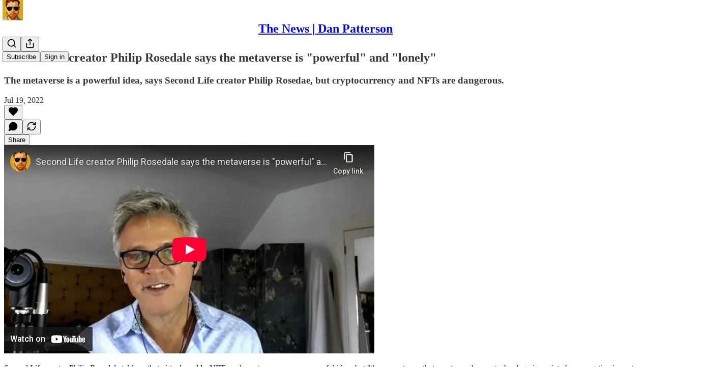

--- FILE ---
content_type: text/html; charset=utf-8
request_url: https://www.youtube-nocookie.com/embed/7I_jaBmEYXA?rel=0&autoplay=0&showinfo=0&enablejsapi=0
body_size: 48161
content:
<!DOCTYPE html><html lang="en" dir="ltr" data-cast-api-enabled="true"><head><meta name="viewport" content="width=device-width, initial-scale=1"><meta name="robots" content="noindex"><script nonce="SiSl82pqp967xmtPBjVmcA">if ('undefined' == typeof Symbol || 'undefined' == typeof Symbol.iterator) {delete Array.prototype.entries;}</script><style name="www-roboto" nonce="BwXovy3g-41VDw7_WgTfGw">@font-face{font-family:'Roboto';font-style:normal;font-weight:400;font-stretch:100%;src:url(//fonts.gstatic.com/s/roboto/v48/KFO7CnqEu92Fr1ME7kSn66aGLdTylUAMa3GUBHMdazTgWw.woff2)format('woff2');unicode-range:U+0460-052F,U+1C80-1C8A,U+20B4,U+2DE0-2DFF,U+A640-A69F,U+FE2E-FE2F;}@font-face{font-family:'Roboto';font-style:normal;font-weight:400;font-stretch:100%;src:url(//fonts.gstatic.com/s/roboto/v48/KFO7CnqEu92Fr1ME7kSn66aGLdTylUAMa3iUBHMdazTgWw.woff2)format('woff2');unicode-range:U+0301,U+0400-045F,U+0490-0491,U+04B0-04B1,U+2116;}@font-face{font-family:'Roboto';font-style:normal;font-weight:400;font-stretch:100%;src:url(//fonts.gstatic.com/s/roboto/v48/KFO7CnqEu92Fr1ME7kSn66aGLdTylUAMa3CUBHMdazTgWw.woff2)format('woff2');unicode-range:U+1F00-1FFF;}@font-face{font-family:'Roboto';font-style:normal;font-weight:400;font-stretch:100%;src:url(//fonts.gstatic.com/s/roboto/v48/KFO7CnqEu92Fr1ME7kSn66aGLdTylUAMa3-UBHMdazTgWw.woff2)format('woff2');unicode-range:U+0370-0377,U+037A-037F,U+0384-038A,U+038C,U+038E-03A1,U+03A3-03FF;}@font-face{font-family:'Roboto';font-style:normal;font-weight:400;font-stretch:100%;src:url(//fonts.gstatic.com/s/roboto/v48/KFO7CnqEu92Fr1ME7kSn66aGLdTylUAMawCUBHMdazTgWw.woff2)format('woff2');unicode-range:U+0302-0303,U+0305,U+0307-0308,U+0310,U+0312,U+0315,U+031A,U+0326-0327,U+032C,U+032F-0330,U+0332-0333,U+0338,U+033A,U+0346,U+034D,U+0391-03A1,U+03A3-03A9,U+03B1-03C9,U+03D1,U+03D5-03D6,U+03F0-03F1,U+03F4-03F5,U+2016-2017,U+2034-2038,U+203C,U+2040,U+2043,U+2047,U+2050,U+2057,U+205F,U+2070-2071,U+2074-208E,U+2090-209C,U+20D0-20DC,U+20E1,U+20E5-20EF,U+2100-2112,U+2114-2115,U+2117-2121,U+2123-214F,U+2190,U+2192,U+2194-21AE,U+21B0-21E5,U+21F1-21F2,U+21F4-2211,U+2213-2214,U+2216-22FF,U+2308-230B,U+2310,U+2319,U+231C-2321,U+2336-237A,U+237C,U+2395,U+239B-23B7,U+23D0,U+23DC-23E1,U+2474-2475,U+25AF,U+25B3,U+25B7,U+25BD,U+25C1,U+25CA,U+25CC,U+25FB,U+266D-266F,U+27C0-27FF,U+2900-2AFF,U+2B0E-2B11,U+2B30-2B4C,U+2BFE,U+3030,U+FF5B,U+FF5D,U+1D400-1D7FF,U+1EE00-1EEFF;}@font-face{font-family:'Roboto';font-style:normal;font-weight:400;font-stretch:100%;src:url(//fonts.gstatic.com/s/roboto/v48/KFO7CnqEu92Fr1ME7kSn66aGLdTylUAMaxKUBHMdazTgWw.woff2)format('woff2');unicode-range:U+0001-000C,U+000E-001F,U+007F-009F,U+20DD-20E0,U+20E2-20E4,U+2150-218F,U+2190,U+2192,U+2194-2199,U+21AF,U+21E6-21F0,U+21F3,U+2218-2219,U+2299,U+22C4-22C6,U+2300-243F,U+2440-244A,U+2460-24FF,U+25A0-27BF,U+2800-28FF,U+2921-2922,U+2981,U+29BF,U+29EB,U+2B00-2BFF,U+4DC0-4DFF,U+FFF9-FFFB,U+10140-1018E,U+10190-1019C,U+101A0,U+101D0-101FD,U+102E0-102FB,U+10E60-10E7E,U+1D2C0-1D2D3,U+1D2E0-1D37F,U+1F000-1F0FF,U+1F100-1F1AD,U+1F1E6-1F1FF,U+1F30D-1F30F,U+1F315,U+1F31C,U+1F31E,U+1F320-1F32C,U+1F336,U+1F378,U+1F37D,U+1F382,U+1F393-1F39F,U+1F3A7-1F3A8,U+1F3AC-1F3AF,U+1F3C2,U+1F3C4-1F3C6,U+1F3CA-1F3CE,U+1F3D4-1F3E0,U+1F3ED,U+1F3F1-1F3F3,U+1F3F5-1F3F7,U+1F408,U+1F415,U+1F41F,U+1F426,U+1F43F,U+1F441-1F442,U+1F444,U+1F446-1F449,U+1F44C-1F44E,U+1F453,U+1F46A,U+1F47D,U+1F4A3,U+1F4B0,U+1F4B3,U+1F4B9,U+1F4BB,U+1F4BF,U+1F4C8-1F4CB,U+1F4D6,U+1F4DA,U+1F4DF,U+1F4E3-1F4E6,U+1F4EA-1F4ED,U+1F4F7,U+1F4F9-1F4FB,U+1F4FD-1F4FE,U+1F503,U+1F507-1F50B,U+1F50D,U+1F512-1F513,U+1F53E-1F54A,U+1F54F-1F5FA,U+1F610,U+1F650-1F67F,U+1F687,U+1F68D,U+1F691,U+1F694,U+1F698,U+1F6AD,U+1F6B2,U+1F6B9-1F6BA,U+1F6BC,U+1F6C6-1F6CF,U+1F6D3-1F6D7,U+1F6E0-1F6EA,U+1F6F0-1F6F3,U+1F6F7-1F6FC,U+1F700-1F7FF,U+1F800-1F80B,U+1F810-1F847,U+1F850-1F859,U+1F860-1F887,U+1F890-1F8AD,U+1F8B0-1F8BB,U+1F8C0-1F8C1,U+1F900-1F90B,U+1F93B,U+1F946,U+1F984,U+1F996,U+1F9E9,U+1FA00-1FA6F,U+1FA70-1FA7C,U+1FA80-1FA89,U+1FA8F-1FAC6,U+1FACE-1FADC,U+1FADF-1FAE9,U+1FAF0-1FAF8,U+1FB00-1FBFF;}@font-face{font-family:'Roboto';font-style:normal;font-weight:400;font-stretch:100%;src:url(//fonts.gstatic.com/s/roboto/v48/KFO7CnqEu92Fr1ME7kSn66aGLdTylUAMa3OUBHMdazTgWw.woff2)format('woff2');unicode-range:U+0102-0103,U+0110-0111,U+0128-0129,U+0168-0169,U+01A0-01A1,U+01AF-01B0,U+0300-0301,U+0303-0304,U+0308-0309,U+0323,U+0329,U+1EA0-1EF9,U+20AB;}@font-face{font-family:'Roboto';font-style:normal;font-weight:400;font-stretch:100%;src:url(//fonts.gstatic.com/s/roboto/v48/KFO7CnqEu92Fr1ME7kSn66aGLdTylUAMa3KUBHMdazTgWw.woff2)format('woff2');unicode-range:U+0100-02BA,U+02BD-02C5,U+02C7-02CC,U+02CE-02D7,U+02DD-02FF,U+0304,U+0308,U+0329,U+1D00-1DBF,U+1E00-1E9F,U+1EF2-1EFF,U+2020,U+20A0-20AB,U+20AD-20C0,U+2113,U+2C60-2C7F,U+A720-A7FF;}@font-face{font-family:'Roboto';font-style:normal;font-weight:400;font-stretch:100%;src:url(//fonts.gstatic.com/s/roboto/v48/KFO7CnqEu92Fr1ME7kSn66aGLdTylUAMa3yUBHMdazQ.woff2)format('woff2');unicode-range:U+0000-00FF,U+0131,U+0152-0153,U+02BB-02BC,U+02C6,U+02DA,U+02DC,U+0304,U+0308,U+0329,U+2000-206F,U+20AC,U+2122,U+2191,U+2193,U+2212,U+2215,U+FEFF,U+FFFD;}@font-face{font-family:'Roboto';font-style:normal;font-weight:500;font-stretch:100%;src:url(//fonts.gstatic.com/s/roboto/v48/KFO7CnqEu92Fr1ME7kSn66aGLdTylUAMa3GUBHMdazTgWw.woff2)format('woff2');unicode-range:U+0460-052F,U+1C80-1C8A,U+20B4,U+2DE0-2DFF,U+A640-A69F,U+FE2E-FE2F;}@font-face{font-family:'Roboto';font-style:normal;font-weight:500;font-stretch:100%;src:url(//fonts.gstatic.com/s/roboto/v48/KFO7CnqEu92Fr1ME7kSn66aGLdTylUAMa3iUBHMdazTgWw.woff2)format('woff2');unicode-range:U+0301,U+0400-045F,U+0490-0491,U+04B0-04B1,U+2116;}@font-face{font-family:'Roboto';font-style:normal;font-weight:500;font-stretch:100%;src:url(//fonts.gstatic.com/s/roboto/v48/KFO7CnqEu92Fr1ME7kSn66aGLdTylUAMa3CUBHMdazTgWw.woff2)format('woff2');unicode-range:U+1F00-1FFF;}@font-face{font-family:'Roboto';font-style:normal;font-weight:500;font-stretch:100%;src:url(//fonts.gstatic.com/s/roboto/v48/KFO7CnqEu92Fr1ME7kSn66aGLdTylUAMa3-UBHMdazTgWw.woff2)format('woff2');unicode-range:U+0370-0377,U+037A-037F,U+0384-038A,U+038C,U+038E-03A1,U+03A3-03FF;}@font-face{font-family:'Roboto';font-style:normal;font-weight:500;font-stretch:100%;src:url(//fonts.gstatic.com/s/roboto/v48/KFO7CnqEu92Fr1ME7kSn66aGLdTylUAMawCUBHMdazTgWw.woff2)format('woff2');unicode-range:U+0302-0303,U+0305,U+0307-0308,U+0310,U+0312,U+0315,U+031A,U+0326-0327,U+032C,U+032F-0330,U+0332-0333,U+0338,U+033A,U+0346,U+034D,U+0391-03A1,U+03A3-03A9,U+03B1-03C9,U+03D1,U+03D5-03D6,U+03F0-03F1,U+03F4-03F5,U+2016-2017,U+2034-2038,U+203C,U+2040,U+2043,U+2047,U+2050,U+2057,U+205F,U+2070-2071,U+2074-208E,U+2090-209C,U+20D0-20DC,U+20E1,U+20E5-20EF,U+2100-2112,U+2114-2115,U+2117-2121,U+2123-214F,U+2190,U+2192,U+2194-21AE,U+21B0-21E5,U+21F1-21F2,U+21F4-2211,U+2213-2214,U+2216-22FF,U+2308-230B,U+2310,U+2319,U+231C-2321,U+2336-237A,U+237C,U+2395,U+239B-23B7,U+23D0,U+23DC-23E1,U+2474-2475,U+25AF,U+25B3,U+25B7,U+25BD,U+25C1,U+25CA,U+25CC,U+25FB,U+266D-266F,U+27C0-27FF,U+2900-2AFF,U+2B0E-2B11,U+2B30-2B4C,U+2BFE,U+3030,U+FF5B,U+FF5D,U+1D400-1D7FF,U+1EE00-1EEFF;}@font-face{font-family:'Roboto';font-style:normal;font-weight:500;font-stretch:100%;src:url(//fonts.gstatic.com/s/roboto/v48/KFO7CnqEu92Fr1ME7kSn66aGLdTylUAMaxKUBHMdazTgWw.woff2)format('woff2');unicode-range:U+0001-000C,U+000E-001F,U+007F-009F,U+20DD-20E0,U+20E2-20E4,U+2150-218F,U+2190,U+2192,U+2194-2199,U+21AF,U+21E6-21F0,U+21F3,U+2218-2219,U+2299,U+22C4-22C6,U+2300-243F,U+2440-244A,U+2460-24FF,U+25A0-27BF,U+2800-28FF,U+2921-2922,U+2981,U+29BF,U+29EB,U+2B00-2BFF,U+4DC0-4DFF,U+FFF9-FFFB,U+10140-1018E,U+10190-1019C,U+101A0,U+101D0-101FD,U+102E0-102FB,U+10E60-10E7E,U+1D2C0-1D2D3,U+1D2E0-1D37F,U+1F000-1F0FF,U+1F100-1F1AD,U+1F1E6-1F1FF,U+1F30D-1F30F,U+1F315,U+1F31C,U+1F31E,U+1F320-1F32C,U+1F336,U+1F378,U+1F37D,U+1F382,U+1F393-1F39F,U+1F3A7-1F3A8,U+1F3AC-1F3AF,U+1F3C2,U+1F3C4-1F3C6,U+1F3CA-1F3CE,U+1F3D4-1F3E0,U+1F3ED,U+1F3F1-1F3F3,U+1F3F5-1F3F7,U+1F408,U+1F415,U+1F41F,U+1F426,U+1F43F,U+1F441-1F442,U+1F444,U+1F446-1F449,U+1F44C-1F44E,U+1F453,U+1F46A,U+1F47D,U+1F4A3,U+1F4B0,U+1F4B3,U+1F4B9,U+1F4BB,U+1F4BF,U+1F4C8-1F4CB,U+1F4D6,U+1F4DA,U+1F4DF,U+1F4E3-1F4E6,U+1F4EA-1F4ED,U+1F4F7,U+1F4F9-1F4FB,U+1F4FD-1F4FE,U+1F503,U+1F507-1F50B,U+1F50D,U+1F512-1F513,U+1F53E-1F54A,U+1F54F-1F5FA,U+1F610,U+1F650-1F67F,U+1F687,U+1F68D,U+1F691,U+1F694,U+1F698,U+1F6AD,U+1F6B2,U+1F6B9-1F6BA,U+1F6BC,U+1F6C6-1F6CF,U+1F6D3-1F6D7,U+1F6E0-1F6EA,U+1F6F0-1F6F3,U+1F6F7-1F6FC,U+1F700-1F7FF,U+1F800-1F80B,U+1F810-1F847,U+1F850-1F859,U+1F860-1F887,U+1F890-1F8AD,U+1F8B0-1F8BB,U+1F8C0-1F8C1,U+1F900-1F90B,U+1F93B,U+1F946,U+1F984,U+1F996,U+1F9E9,U+1FA00-1FA6F,U+1FA70-1FA7C,U+1FA80-1FA89,U+1FA8F-1FAC6,U+1FACE-1FADC,U+1FADF-1FAE9,U+1FAF0-1FAF8,U+1FB00-1FBFF;}@font-face{font-family:'Roboto';font-style:normal;font-weight:500;font-stretch:100%;src:url(//fonts.gstatic.com/s/roboto/v48/KFO7CnqEu92Fr1ME7kSn66aGLdTylUAMa3OUBHMdazTgWw.woff2)format('woff2');unicode-range:U+0102-0103,U+0110-0111,U+0128-0129,U+0168-0169,U+01A0-01A1,U+01AF-01B0,U+0300-0301,U+0303-0304,U+0308-0309,U+0323,U+0329,U+1EA0-1EF9,U+20AB;}@font-face{font-family:'Roboto';font-style:normal;font-weight:500;font-stretch:100%;src:url(//fonts.gstatic.com/s/roboto/v48/KFO7CnqEu92Fr1ME7kSn66aGLdTylUAMa3KUBHMdazTgWw.woff2)format('woff2');unicode-range:U+0100-02BA,U+02BD-02C5,U+02C7-02CC,U+02CE-02D7,U+02DD-02FF,U+0304,U+0308,U+0329,U+1D00-1DBF,U+1E00-1E9F,U+1EF2-1EFF,U+2020,U+20A0-20AB,U+20AD-20C0,U+2113,U+2C60-2C7F,U+A720-A7FF;}@font-face{font-family:'Roboto';font-style:normal;font-weight:500;font-stretch:100%;src:url(//fonts.gstatic.com/s/roboto/v48/KFO7CnqEu92Fr1ME7kSn66aGLdTylUAMa3yUBHMdazQ.woff2)format('woff2');unicode-range:U+0000-00FF,U+0131,U+0152-0153,U+02BB-02BC,U+02C6,U+02DA,U+02DC,U+0304,U+0308,U+0329,U+2000-206F,U+20AC,U+2122,U+2191,U+2193,U+2212,U+2215,U+FEFF,U+FFFD;}</style><script name="www-roboto" nonce="SiSl82pqp967xmtPBjVmcA">if (document.fonts && document.fonts.load) {document.fonts.load("400 10pt Roboto", "E"); document.fonts.load("500 10pt Roboto", "E");}</script><link rel="stylesheet" href="/s/player/b95b0e7a/www-player.css" name="www-player" nonce="BwXovy3g-41VDw7_WgTfGw"><style nonce="BwXovy3g-41VDw7_WgTfGw">html {overflow: hidden;}body {font: 12px Roboto, Arial, sans-serif; background-color: #000; color: #fff; height: 100%; width: 100%; overflow: hidden; position: absolute; margin: 0; padding: 0;}#player {width: 100%; height: 100%;}h1 {text-align: center; color: #fff;}h3 {margin-top: 6px; margin-bottom: 3px;}.player-unavailable {position: absolute; top: 0; left: 0; right: 0; bottom: 0; padding: 25px; font-size: 13px; background: url(/img/meh7.png) 50% 65% no-repeat;}.player-unavailable .message {text-align: left; margin: 0 -5px 15px; padding: 0 5px 14px; border-bottom: 1px solid #888; font-size: 19px; font-weight: normal;}.player-unavailable a {color: #167ac6; text-decoration: none;}</style><script nonce="SiSl82pqp967xmtPBjVmcA">var ytcsi={gt:function(n){n=(n||"")+"data_";return ytcsi[n]||(ytcsi[n]={tick:{},info:{},gel:{preLoggedGelInfos:[]}})},now:window.performance&&window.performance.timing&&window.performance.now&&window.performance.timing.navigationStart?function(){return window.performance.timing.navigationStart+window.performance.now()}:function(){return(new Date).getTime()},tick:function(l,t,n){var ticks=ytcsi.gt(n).tick;var v=t||ytcsi.now();if(ticks[l]){ticks["_"+l]=ticks["_"+l]||[ticks[l]];ticks["_"+l].push(v)}ticks[l]=
v},info:function(k,v,n){ytcsi.gt(n).info[k]=v},infoGel:function(p,n){ytcsi.gt(n).gel.preLoggedGelInfos.push(p)},setStart:function(t,n){ytcsi.tick("_start",t,n)}};
(function(w,d){function isGecko(){if(!w.navigator)return false;try{if(w.navigator.userAgentData&&w.navigator.userAgentData.brands&&w.navigator.userAgentData.brands.length){var brands=w.navigator.userAgentData.brands;var i=0;for(;i<brands.length;i++)if(brands[i]&&brands[i].brand==="Firefox")return true;return false}}catch(e){setTimeout(function(){throw e;})}if(!w.navigator.userAgent)return false;var ua=w.navigator.userAgent;return ua.indexOf("Gecko")>0&&ua.toLowerCase().indexOf("webkit")<0&&ua.indexOf("Edge")<
0&&ua.indexOf("Trident")<0&&ua.indexOf("MSIE")<0}ytcsi.setStart(w.performance?w.performance.timing.responseStart:null);var isPrerender=(d.visibilityState||d.webkitVisibilityState)=="prerender";var vName=!d.visibilityState&&d.webkitVisibilityState?"webkitvisibilitychange":"visibilitychange";if(isPrerender){var startTick=function(){ytcsi.setStart();d.removeEventListener(vName,startTick)};d.addEventListener(vName,startTick,false)}if(d.addEventListener)d.addEventListener(vName,function(){ytcsi.tick("vc")},
false);if(isGecko()){var isHidden=(d.visibilityState||d.webkitVisibilityState)=="hidden";if(isHidden)ytcsi.tick("vc")}var slt=function(el,t){setTimeout(function(){var n=ytcsi.now();el.loadTime=n;if(el.slt)el.slt()},t)};w.__ytRIL=function(el){if(!el.getAttribute("data-thumb"))if(w.requestAnimationFrame)w.requestAnimationFrame(function(){slt(el,0)});else slt(el,16)}})(window,document);
</script><script nonce="SiSl82pqp967xmtPBjVmcA">var ytcfg={d:function(){return window.yt&&yt.config_||ytcfg.data_||(ytcfg.data_={})},get:function(k,o){return k in ytcfg.d()?ytcfg.d()[k]:o},set:function(){var a=arguments;if(a.length>1)ytcfg.d()[a[0]]=a[1];else{var k;for(k in a[0])ytcfg.d()[k]=a[0][k]}}};
ytcfg.set({"CLIENT_CANARY_STATE":"none","DEVICE":"cbr\u003dChrome\u0026cbrand\u003dapple\u0026cbrver\u003d131.0.0.0\u0026ceng\u003dWebKit\u0026cengver\u003d537.36\u0026cos\u003dMacintosh\u0026cosver\u003d10_15_7\u0026cplatform\u003dDESKTOP","EVENT_ID":"ExVvafDMB9yllu8PxfyqcQ","EXPERIMENT_FLAGS":{"ab_det_apb_b":true,"ab_det_apm":true,"ab_det_el_h":true,"ab_det_em_inj":true,"ab_l_sig_st":true,"ab_l_sig_st_e":true,"action_companion_center_align_description":true,"allow_skip_networkless":true,"always_send_and_write":true,"att_web_record_metrics":true,"attmusi":true,"c3_enable_button_impression_logging":true,"c3_watch_page_component":true,"cancel_pending_navs":true,"clean_up_manual_attribution_header":true,"config_age_report_killswitch":true,"cow_optimize_idom_compat":true,"csi_config_handling_infra":true,"csi_on_gel":true,"delhi_mweb_colorful_sd":true,"delhi_mweb_colorful_sd_v2":true,"deprecate_csi_has_info":true,"deprecate_pair_servlet_enabled":true,"desktop_sparkles_light_cta_button":true,"disable_cached_masthead_data":true,"disable_child_node_auto_formatted_strings":true,"disable_enf_isd":true,"disable_log_to_visitor_layer":true,"disable_pacf_logging_for_memory_limited_tv":true,"embeds_enable_eid_enforcement_for_youtube":true,"embeds_enable_info_panel_dismissal":true,"embeds_enable_pfp_always_unbranded":true,"embeds_muted_autoplay_sound_fix":true,"embeds_serve_es6_client":true,"embeds_web_nwl_disable_nocookie":true,"embeds_web_updated_shorts_definition_fix":true,"enable_active_view_display_ad_renderer_web_home":true,"enable_ad_disclosure_banner_a11y_fix":true,"enable_chips_shelf_view_model_fully_reactive":true,"enable_client_creator_goal_ticker_bar_revamp":true,"enable_client_only_wiz_direct_reactions":true,"enable_client_sli_logging":true,"enable_client_streamz_web":true,"enable_client_ve_spec":true,"enable_cloud_save_error_popup_after_retry":true,"enable_cookie_reissue_iframe":true,"enable_dai_sdf_h5_preroll":true,"enable_datasync_id_header_in_web_vss_pings":true,"enable_default_mono_cta_migration_web_client":true,"enable_dma_post_enforcement":true,"enable_docked_chat_messages":true,"enable_entity_store_from_dependency_injection":true,"enable_inline_muted_playback_on_web_search":true,"enable_inline_muted_playback_on_web_search_for_vdc":true,"enable_inline_muted_playback_on_web_search_for_vdcb":true,"enable_is_mini_app_page_active_bugfix":true,"enable_live_overlay_feed_in_live_chat":true,"enable_logging_first_user_action_after_game_ready":true,"enable_ltc_param_fetch_from_innertube":true,"enable_masthead_mweb_padding_fix":true,"enable_menu_renderer_button_in_mweb_hclr":true,"enable_mini_app_command_handler_mweb_fix":true,"enable_mini_app_iframe_loaded_logging":true,"enable_mini_guide_downloads_item":true,"enable_mixed_direction_formatted_strings":true,"enable_mweb_livestream_ui_update":true,"enable_mweb_new_caption_language_picker":true,"enable_names_handles_account_switcher":true,"enable_network_request_logging_on_game_events":true,"enable_new_paid_product_placement":true,"enable_obtaining_ppn_query_param":true,"enable_open_in_new_tab_icon_for_short_dr_for_desktop_search":true,"enable_open_yt_content":true,"enable_origin_query_parameter_bugfix":true,"enable_pause_ads_on_ytv_html5":true,"enable_payments_purchase_manager":true,"enable_pdp_icon_prefetch":true,"enable_pl_r_si_fa":true,"enable_place_pivot_url":true,"enable_playable_a11y_label_with_badge_text":true,"enable_pv_screen_modern_text":true,"enable_removing_navbar_title_on_hashtag_page_mweb":true,"enable_resetting_scroll_position_on_flow_change":true,"enable_rta_manager":true,"enable_sdf_companion_h5":true,"enable_sdf_dai_h5_midroll":true,"enable_sdf_h5_endemic_mid_post_roll":true,"enable_sdf_on_h5_unplugged_vod_midroll":true,"enable_sdf_shorts_player_bytes_h5":true,"enable_sdk_performance_network_logging":true,"enable_sending_unwrapped_game_audio_as_serialized_metadata":true,"enable_sfv_effect_pivot_url":true,"enable_shorts_new_carousel":true,"enable_skip_ad_guidance_prompt":true,"enable_skippable_ads_for_unplugged_ad_pod":true,"enable_smearing_expansion_dai":true,"enable_third_party_info":true,"enable_time_out_messages":true,"enable_timeline_view_modern_transcript_fe":true,"enable_video_display_compact_button_group_for_desktop_search":true,"enable_watch_next_pause_autoplay_lact":true,"enable_web_home_top_landscape_image_layout_level_click":true,"enable_web_tiered_gel":true,"enable_window_constrained_buy_flow_dialog":true,"enable_wiz_queue_effect_and_on_init_initial_runs":true,"enable_ypc_spinners":true,"enable_yt_ata_iframe_authuser":true,"export_networkless_options":true,"export_player_version_to_ytconfig":true,"fill_single_video_with_notify_to_lasr":true,"fix_ad_miniplayer_controls_rendering":true,"fix_ads_tracking_for_swf_config_deprecation_mweb":true,"h5_companion_enable_adcpn_macro_substitution_for_click_pings":true,"h5_inplayer_enable_adcpn_macro_substitution_for_click_pings":true,"h5_reset_cache_and_filter_before_update_masthead":true,"hide_channel_creation_title_for_mweb":true,"high_ccv_client_side_caching_h5":true,"html5_log_trigger_events_with_debug_data":true,"html5_ssdai_enable_media_end_cue_range":true,"il_attach_cache_limit":true,"il_use_view_model_logging_context":true,"is_browser_support_for_webcam_streaming":true,"json_condensed_response":true,"kev_adb_pg":true,"kevlar_enable_download_to_mobile":true,"kevlar_gel_error_routing":true,"kevlar_watch_cinematics":true,"live_chat_enable_controller_extraction":true,"live_chat_enable_rta_manager":true,"live_chat_increased_min_height":true,"log_click_with_layer_from_element_in_command_handler":true,"log_errors_through_nwl_on_retry":true,"mdx_enable_privacy_disclosure_ui":true,"mdx_load_cast_api_bootstrap_script":true,"medium_progress_bar_modification":true,"migrate_remaining_web_ad_badges_to_innertube":true,"mobile_account_menu_refresh":true,"mweb_a11y_enable_player_controls_invisible_toggle":true,"mweb_account_linking_noapp":true,"mweb_after_render_to_scheduler":true,"mweb_allow_modern_search_suggest_behavior":true,"mweb_animated_actions":true,"mweb_app_upsell_button_direct_to_app":true,"mweb_big_progress_bar":true,"mweb_c3_disable_carve_out":true,"mweb_c3_disable_carve_out_keep_external_links":true,"mweb_c3_enable_adaptive_signals":true,"mweb_c3_endscreen":true,"mweb_c3_endscreen_v2":true,"mweb_c3_library_page_enable_recent_shelf":true,"mweb_c3_remove_web_navigation_endpoint_data":true,"mweb_c3_use_canonical_from_player_response":true,"mweb_cinematic_watch":true,"mweb_command_handler":true,"mweb_delay_watch_initial_data":true,"mweb_disable_searchbar_scroll":true,"mweb_enable_fine_scrubbing_for_recs":true,"mweb_enable_keto_batch_player_fullscreen":true,"mweb_enable_keto_batch_player_progress_bar":true,"mweb_enable_keto_batch_player_tooltips":true,"mweb_enable_lockup_view_model_for_ucp":true,"mweb_enable_more_drawer":true,"mweb_enable_optional_fullscreen_landscape_locking":true,"mweb_enable_overlay_touch_manager":true,"mweb_enable_premium_carve_out_fix":true,"mweb_enable_refresh_detection":true,"mweb_enable_search_imp":true,"mweb_enable_sequence_signal":true,"mweb_enable_shorts_pivot_button":true,"mweb_enable_shorts_video_preload":true,"mweb_enable_skippables_on_jio_phone":true,"mweb_enable_storyboards":true,"mweb_enable_two_line_title_on_shorts":true,"mweb_enable_varispeed_controller":true,"mweb_enable_warm_channel_requests":true,"mweb_enable_watch_feed_infinite_scroll":true,"mweb_enable_wrapped_unplugged_pause_membership_dialog_renderer":true,"mweb_filter_video_format_in_webfe":true,"mweb_fix_livestream_seeking":true,"mweb_fix_monitor_visibility_after_render":true,"mweb_fix_section_list_continuation_item_renderers":true,"mweb_force_ios_fallback_to_native_control":true,"mweb_fp_auto_fullscreen":true,"mweb_fullscreen_controls":true,"mweb_fullscreen_controls_action_buttons":true,"mweb_fullscreen_watch_system":true,"mweb_home_reactive_shorts":true,"mweb_innertube_search_command":true,"mweb_lang_in_html":true,"mweb_like_button_synced_with_entities":true,"mweb_logo_use_home_page_ve":true,"mweb_module_decoration":true,"mweb_native_control_in_faux_fullscreen_shared":true,"mweb_panel_container_inert":true,"mweb_player_control_on_hover":true,"mweb_player_delhi_dtts":true,"mweb_player_settings_use_bottom_sheet":true,"mweb_player_show_previous_next_buttons_in_playlist":true,"mweb_player_skip_no_op_state_changes":true,"mweb_player_user_select_none":true,"mweb_playlist_engagement_panel":true,"mweb_progress_bar_seek_on_mouse_click":true,"mweb_pull_2_full":true,"mweb_pull_2_full_enable_touch_handlers":true,"mweb_schedule_warm_watch_response":true,"mweb_searchbox_legacy_navigation":true,"mweb_see_fewer_shorts":true,"mweb_sheets_ui_refresh":true,"mweb_shorts_comments_panel_id_change":true,"mweb_shorts_early_continuation":true,"mweb_show_ios_smart_banner":true,"mweb_use_server_url_on_startup":true,"mweb_watch_captions_enable_auto_translate":true,"mweb_watch_captions_set_default_size":true,"mweb_watch_stop_scheduler_on_player_response":true,"mweb_watchfeed_big_thumbnails":true,"mweb_yt_searchbox":true,"networkless_logging":true,"no_client_ve_attach_unless_shown":true,"nwl_send_from_memory_when_online":true,"pageid_as_header_web":true,"playback_settings_use_switch_menu":true,"player_controls_autonav_fix":true,"player_controls_skip_double_signal_update":true,"polymer_bad_build_labels":true,"polymer_verifiy_app_state":true,"qoe_send_and_write":true,"remove_chevron_from_ad_disclosure_banner_h5":true,"remove_masthead_channel_banner_on_refresh":true,"remove_slot_id_exited_trigger_for_dai_in_player_slot_expire":true,"replace_client_url_parsing_with_server_signal":true,"service_worker_enabled":true,"service_worker_push_enabled":true,"service_worker_push_home_page_prompt":true,"service_worker_push_watch_page_prompt":true,"shell_load_gcf":true,"shorten_initial_gel_batch_timeout":true,"should_use_yt_voice_endpoint_in_kaios":true,"skip_invalid_ytcsi_ticks":true,"skip_setting_info_in_csi_data_object":true,"smarter_ve_dedupping":true,"speedmaster_no_seek":true,"start_client_gcf_mweb":true,"stop_handling_click_for_non_rendering_overlay_layout":true,"suppress_error_204_logging":true,"synced_panel_scrolling_controller":true,"use_event_time_ms_header":true,"use_fifo_for_networkless":true,"use_player_abuse_bg_library":true,"use_request_time_ms_header":true,"use_session_based_sampling":true,"use_thumbnail_overlay_time_status_renderer_for_live_badge":true,"use_ts_visibilitylogger":true,"vss_final_ping_send_and_write":true,"vss_playback_use_send_and_write":true,"web_adaptive_repeat_ase":true,"web_always_load_chat_support":true,"web_animated_like":true,"web_api_url":true,"web_attributed_string_deep_equal_bugfix":true,"web_autonav_allow_off_by_default":true,"web_button_vm_refactor_disabled":true,"web_c3_log_app_init_finish":true,"web_csi_action_sampling_enabled":true,"web_dedupe_ve_grafting":true,"web_disable_backdrop_filter":true,"web_enable_ab_rsp_cl":true,"web_enable_course_icon_update":true,"web_enable_error_204":true,"web_enable_horizontal_video_attributes_section":true,"web_fix_segmented_like_dislike_undefined":true,"web_gcf_hashes_innertube":true,"web_gel_timeout_cap":true,"web_metadata_carousel_elref_bugfix":true,"web_parent_target_for_sheets":true,"web_persist_server_autonav_state_on_client":true,"web_playback_associated_log_ctt":true,"web_playback_associated_ve":true,"web_prefetch_preload_video":true,"web_progress_bar_draggable":true,"web_resizable_advertiser_banner_on_masthead_safari_fix":true,"web_scheduler_auto_init":true,"web_shorts_just_watched_on_channel_and_pivot_study":true,"web_shorts_just_watched_overlay":true,"web_shorts_pivot_button_view_model_reactive":true,"web_update_panel_visibility_logging_fix":true,"web_video_attribute_view_model_a11y_fix":true,"web_watch_controls_state_signals":true,"web_wiz_attributed_string":true,"web_yt_config_context":true,"webfe_mweb_watch_microdata":true,"webfe_watch_shorts_canonical_url_fix":true,"webpo_exit_on_net_err":true,"wiz_diff_overwritable":true,"wiz_memoize_stamper_items":true,"woffle_used_state_report":true,"wpo_gel_strz":true,"ytcp_paper_tooltip_use_scoped_owner_root":true,"ytidb_clear_embedded_player":true,"H5_async_logging_delay_ms":30000.0,"attention_logging_scroll_throttle":500.0,"autoplay_pause_by_lact_sampling_fraction":0.0,"cinematic_watch_effect_opacity":0.4,"log_window_onerror_fraction":0.1,"speedmaster_playback_rate":2.0,"tv_pacf_logging_sample_rate":0.01,"web_attention_logging_scroll_throttle":500.0,"web_load_prediction_threshold":0.1,"web_navigation_prediction_threshold":0.1,"web_pbj_log_warning_rate":0.0,"web_system_health_fraction":0.01,"ytidb_transaction_ended_event_rate_limit":0.02,"active_time_update_interval_ms":10000,"att_init_delay":500,"autoplay_pause_by_lact_sec":0,"botguard_async_snapshot_timeout_ms":3000,"check_navigator_accuracy_timeout_ms":0,"cinematic_watch_css_filter_blur_strength":40,"cinematic_watch_fade_out_duration":500,"close_webview_delay_ms":100,"cloud_save_game_data_rate_limit_ms":3000,"compression_disable_point":10,"custom_active_view_tos_timeout_ms":3600000,"embeds_widget_poll_interval_ms":0,"gel_min_batch_size":3,"gel_queue_timeout_max_ms":60000,"get_async_timeout_ms":60000,"hide_cta_for_home_web_video_ads_animate_in_time":2,"html5_byterate_soft_cap":0,"initial_gel_batch_timeout":2000,"max_body_size_to_compress":500000,"max_prefetch_window_sec_for_livestream_optimization":10,"min_prefetch_offset_sec_for_livestream_optimization":20,"mini_app_container_iframe_src_update_delay_ms":0,"multiple_preview_news_duration_time":11000,"mweb_c3_toast_duration_ms":5000,"mweb_deep_link_fallback_timeout_ms":10000,"mweb_delay_response_received_actions":100,"mweb_fp_dpad_rate_limit_ms":0,"mweb_fp_dpad_watch_title_clamp_lines":0,"mweb_history_manager_cache_size":100,"mweb_ios_fullscreen_playback_transition_delay_ms":500,"mweb_ios_fullscreen_system_pause_epilson_ms":0,"mweb_override_response_store_expiration_ms":0,"mweb_shorts_early_continuation_trigger_threshold":4,"mweb_w2w_max_age_seconds":0,"mweb_watch_captions_default_size":2,"neon_dark_launch_gradient_count":0,"network_polling_interval":30000,"play_click_interval_ms":30000,"play_ping_interval_ms":10000,"prefetch_comments_ms_after_video":0,"send_config_hash_timer":0,"service_worker_push_logged_out_prompt_watches":-1,"service_worker_push_prompt_cap":-1,"service_worker_push_prompt_delay_microseconds":3888000000000,"show_mini_app_ad_frequency_cap_ms":300000,"slow_compressions_before_abandon_count":4,"speedmaster_cancellation_movement_dp":10,"speedmaster_touch_activation_ms":500,"web_attention_logging_throttle":500,"web_foreground_heartbeat_interval_ms":28000,"web_gel_debounce_ms":10000,"web_logging_max_batch":100,"web_max_tracing_events":50,"web_tracing_session_replay":0,"wil_icon_max_concurrent_fetches":9999,"ytidb_remake_db_retries":3,"ytidb_reopen_db_retries":3,"WebClientReleaseProcessCritical__youtube_embeds_client_version_override":"","WebClientReleaseProcessCritical__youtube_embeds_web_client_version_override":"","WebClientReleaseProcessCritical__youtube_mweb_client_version_override":"","debug_forced_internalcountrycode":"","embeds_web_synth_ch_headers_banned_urls_regex":"","enable_web_media_service":"DISABLED","il_payload_scraping":"","live_chat_unicode_emoji_json_url":"https://www.gstatic.com/youtube/img/emojis/emojis-svg-9.json","mweb_deep_link_feature_tag_suffix":"11268432","mweb_enable_shorts_innertube_player_prefetch_trigger":"NONE","mweb_fp_dpad":"home,search,browse,channel,create_channel,experiments,settings,trending,oops,404,paid_memberships,sponsorship,premium,shorts","mweb_fp_dpad_linear_navigation":"","mweb_fp_dpad_linear_navigation_visitor":"","mweb_fp_dpad_visitor":"","mweb_preload_video_by_player_vars":"","mweb_sign_in_button_style":"STYLE_SUGGESTIVE_AVATAR","place_pivot_triggering_container_alternate":"","place_pivot_triggering_counterfactual_container_alternate":"","search_ui_mweb_searchbar_restyle":"DEFAULT","service_worker_push_force_notification_prompt_tag":"1","service_worker_scope":"/","suggest_exp_str":"","web_client_version_override":"","kevlar_command_handler_command_banlist":[],"mini_app_ids_without_game_ready":["UgkxHHtsak1SC8mRGHMZewc4HzeAY3yhPPmJ","Ugkx7OgzFqE6z_5Mtf4YsotGfQNII1DF_RBm"],"web_op_signal_type_banlist":[],"web_tracing_enabled_spans":["event","command"]},"GAPI_HINT_PARAMS":"m;/_/scs/abc-static/_/js/k\u003dgapi.gapi.en.FZb77tO2YW4.O/d\u003d1/rs\u003dAHpOoo8lqavmo6ayfVxZovyDiP6g3TOVSQ/m\u003d__features__","GAPI_HOST":"https://apis.google.com","GAPI_LOCALE":"en_US","GL":"US","HL":"en","HTML_DIR":"ltr","HTML_LANG":"en","INNERTUBE_API_KEY":"AIzaSyAO_FJ2SlqU8Q4STEHLGCilw_Y9_11qcW8","INNERTUBE_API_VERSION":"v1","INNERTUBE_CLIENT_NAME":"WEB_EMBEDDED_PLAYER","INNERTUBE_CLIENT_VERSION":"1.20260116.01.00","INNERTUBE_CONTEXT":{"client":{"hl":"en","gl":"US","remoteHost":"18.218.73.86","deviceMake":"Apple","deviceModel":"","visitorData":"[base64]%3D%3D","userAgent":"Mozilla/5.0 (Macintosh; Intel Mac OS X 10_15_7) AppleWebKit/537.36 (KHTML, like Gecko) Chrome/131.0.0.0 Safari/537.36; ClaudeBot/1.0; +claudebot@anthropic.com),gzip(gfe)","clientName":"WEB_EMBEDDED_PLAYER","clientVersion":"1.20260116.01.00","osName":"Macintosh","osVersion":"10_15_7","originalUrl":"https://www.youtube-nocookie.com/embed/7I_jaBmEYXA?rel\u003d0\u0026autoplay\u003d0\u0026showinfo\u003d0\u0026enablejsapi\u003d0","platform":"DESKTOP","clientFormFactor":"UNKNOWN_FORM_FACTOR","configInfo":{"appInstallData":"[base64]%3D"},"browserName":"Chrome","browserVersion":"131.0.0.0","acceptHeader":"text/html,application/xhtml+xml,application/xml;q\u003d0.9,image/webp,image/apng,*/*;q\u003d0.8,application/signed-exchange;v\u003db3;q\u003d0.9","deviceExperimentId":"ChxOelU1TnpNeE5ESTJPVGMxT0RRNE5UY3hPUT09EJOqvMsGGJOqvMsG","rolloutToken":"CPfnyavv5ef-ZxDnu8zas5mSAxjnu8zas5mSAw%3D%3D"},"user":{"lockedSafetyMode":false},"request":{"useSsl":true},"clickTracking":{"clickTrackingParams":"IhMIsKLM2rOZkgMV3JLlBx1FvioO"},"thirdParty":{"embeddedPlayerContext":{"embeddedPlayerEncryptedContext":"AD5ZzFQSvSZGorN3LVEqodllCaiSLM4CvfiTnBHw68w_mCn0A-oi95e0B0VWssUyqyECtj6AnguwfDE0jiHMqeS2Gr6muIbE2JiznClTBgENgO0NoBLR2eEdK3IHhSQkoiOaxhe3zfzCf85uJRteHFOuQJI3c6RxhGyAGBRp8EVxODfp9XblY4OKOmkh","ancestorOriginsSupported":false}}},"INNERTUBE_CONTEXT_CLIENT_NAME":56,"INNERTUBE_CONTEXT_CLIENT_VERSION":"1.20260116.01.00","INNERTUBE_CONTEXT_GL":"US","INNERTUBE_CONTEXT_HL":"en","LATEST_ECATCHER_SERVICE_TRACKING_PARAMS":{"client.name":"WEB_EMBEDDED_PLAYER","client.jsfeat":"2021"},"LOGGED_IN":false,"PAGE_BUILD_LABEL":"youtube.embeds.web_20260116_01_RC00","PAGE_CL":856990104,"SERVER_NAME":"WebFE","VISITOR_DATA":"[base64]%3D%3D","WEB_PLAYER_CONTEXT_CONFIGS":{"WEB_PLAYER_CONTEXT_CONFIG_ID_EMBEDDED_PLAYER":{"rootElementId":"movie_player","jsUrl":"/s/player/b95b0e7a/player_ias.vflset/en_US/base.js","cssUrl":"/s/player/b95b0e7a/www-player.css","contextId":"WEB_PLAYER_CONTEXT_CONFIG_ID_EMBEDDED_PLAYER","eventLabel":"embedded","contentRegion":"US","hl":"en_US","hostLanguage":"en","innertubeApiKey":"AIzaSyAO_FJ2SlqU8Q4STEHLGCilw_Y9_11qcW8","innertubeApiVersion":"v1","innertubeContextClientVersion":"1.20260116.01.00","disableRelatedVideos":true,"device":{"brand":"apple","model":"","browser":"Chrome","browserVersion":"131.0.0.0","os":"Macintosh","osVersion":"10_15_7","platform":"DESKTOP","interfaceName":"WEB_EMBEDDED_PLAYER","interfaceVersion":"1.20260116.01.00"},"serializedExperimentIds":"24004644,51010235,51063643,51098299,51204329,51222973,51340662,51349914,51353393,51366423,51372680,51389629,51404808,51404810,51458176,51484222,51490331,51500051,51505436,51530495,51534669,51557840,51560386,51565115,51566373,51578633,51583566,51583821,51585555,51586115,51605258,51605395,51611457,51615068,51620866,51621065,51622844,51632249,51637029,51638932,51648336,51656216,51666850,51672162,51678132,51681662,51683502,51684301,51684307,51691589,51693510,51696107,51696619,51697032,51700777,51704637,51705183,51705185,51707621,51709242,51711227,51711298,51712601,51713237,51714463,51717474,51717746,51719410,51719627,51726313,51729217,51732102,51735452,51737134,51738919,51741219,51742829,51742876,51743156,51744563","serializedExperimentFlags":"H5_async_logging_delay_ms\u003d30000.0\u0026PlayerWeb__h5_enable_advisory_rating_restrictions\u003dtrue\u0026a11y_h5_associate_survey_question\u003dtrue\u0026ab_det_apb_b\u003dtrue\u0026ab_det_apm\u003dtrue\u0026ab_det_el_h\u003dtrue\u0026ab_det_em_inj\u003dtrue\u0026ab_l_sig_st\u003dtrue\u0026ab_l_sig_st_e\u003dtrue\u0026action_companion_center_align_description\u003dtrue\u0026ad_pod_disable_companion_persist_ads_quality\u003dtrue\u0026add_stmp_logs_for_voice_boost\u003dtrue\u0026allow_autohide_on_paused_videos\u003dtrue\u0026allow_drm_override\u003dtrue\u0026allow_live_autoplay\u003dtrue\u0026allow_poltergust_autoplay\u003dtrue\u0026allow_skip_networkless\u003dtrue\u0026allow_vp9_1080p_mq_enc\u003dtrue\u0026always_cache_redirect_endpoint\u003dtrue\u0026always_send_and_write\u003dtrue\u0026annotation_module_vast_cards_load_logging_fraction\u003d1.0\u0026assign_drm_family_by_format\u003dtrue\u0026att_web_record_metrics\u003dtrue\u0026attention_logging_scroll_throttle\u003d500.0\u0026attmusi\u003dtrue\u0026autoplay_time\u003d10000\u0026autoplay_time_for_fullscreen\u003d-1\u0026autoplay_time_for_music_content\u003d-1\u0026bg_vm_reinit_threshold\u003d7200000\u0026blocked_packages_for_sps\u003d[]\u0026botguard_async_snapshot_timeout_ms\u003d3000\u0026captions_url_add_ei\u003dtrue\u0026check_navigator_accuracy_timeout_ms\u003d0\u0026clean_up_manual_attribution_header\u003dtrue\u0026compression_disable_point\u003d10\u0026cow_optimize_idom_compat\u003dtrue\u0026csi_config_handling_infra\u003dtrue\u0026csi_on_gel\u003dtrue\u0026custom_active_view_tos_timeout_ms\u003d3600000\u0026dash_manifest_version\u003d5\u0026debug_bandaid_hostname\u003d\u0026debug_bandaid_port\u003d0\u0026debug_sherlog_username\u003d\u0026delhi_fast_follow_autonav_toggle\u003dtrue\u0026delhi_modern_player_default_thumbnail_percentage\u003d0.0\u0026delhi_modern_player_faster_autohide_delay_ms\u003d2000\u0026delhi_modern_player_pause_thumbnail_percentage\u003d0.6\u0026delhi_modern_web_player_blending_mode\u003d\u0026delhi_modern_web_player_disable_frosted_glass\u003dtrue\u0026delhi_modern_web_player_horizontal_volume_controls\u003dtrue\u0026delhi_modern_web_player_lhs_volume_controls\u003dtrue\u0026delhi_modern_web_player_responsive_compact_controls_threshold\u003d0\u0026deprecate_22\u003dtrue\u0026deprecate_csi_has_info\u003dtrue\u0026deprecate_delay_ping\u003dtrue\u0026deprecate_pair_servlet_enabled\u003dtrue\u0026desktop_sparkles_light_cta_button\u003dtrue\u0026disable_av1_setting\u003dtrue\u0026disable_branding_context\u003dtrue\u0026disable_cached_masthead_data\u003dtrue\u0026disable_channel_id_check_for_suspended_channels\u003dtrue\u0026disable_child_node_auto_formatted_strings\u003dtrue\u0026disable_enf_isd\u003dtrue\u0026disable_lifa_for_supex_users\u003dtrue\u0026disable_log_to_visitor_layer\u003dtrue\u0026disable_mdx_connection_in_mdx_module_for_music_web\u003dtrue\u0026disable_pacf_logging_for_memory_limited_tv\u003dtrue\u0026disable_reduced_fullscreen_autoplay_countdown_for_minors\u003dtrue\u0026disable_reel_item_watch_format_filtering\u003dtrue\u0026disable_threegpp_progressive_formats\u003dtrue\u0026disable_touch_events_on_skip_button\u003dtrue\u0026edge_encryption_fill_primary_key_version\u003dtrue\u0026embeds_enable_info_panel_dismissal\u003dtrue\u0026embeds_enable_move_set_center_crop_to_public\u003dtrue\u0026embeds_enable_per_video_embed_config\u003dtrue\u0026embeds_enable_pfp_always_unbranded\u003dtrue\u0026embeds_web_lite_mode\u003d1\u0026embeds_web_nwl_disable_nocookie\u003dtrue\u0026embeds_web_synth_ch_headers_banned_urls_regex\u003d\u0026enable_active_view_display_ad_renderer_web_home\u003dtrue\u0026enable_active_view_lr_shorts_video\u003dtrue\u0026enable_active_view_web_shorts_video\u003dtrue\u0026enable_ad_cpn_macro_substitution_for_click_pings\u003dtrue\u0026enable_ad_disclosure_banner_a11y_fix\u003dtrue\u0026enable_app_promo_endcap_eml_on_tablet\u003dtrue\u0026enable_batched_cross_device_pings_in_gel_fanout\u003dtrue\u0026enable_cast_for_web_unplugged\u003dtrue\u0026enable_cast_on_music_web\u003dtrue\u0026enable_cipher_for_manifest_urls\u003dtrue\u0026enable_cleanup_masthead_autoplay_hack_fix\u003dtrue\u0026enable_client_creator_goal_ticker_bar_revamp\u003dtrue\u0026enable_client_only_wiz_direct_reactions\u003dtrue\u0026enable_client_page_id_header_for_first_party_pings\u003dtrue\u0026enable_client_sli_logging\u003dtrue\u0026enable_client_ve_spec\u003dtrue\u0026enable_cookie_reissue_iframe\u003dtrue\u0026enable_cta_banner_on_unplugged_lr\u003dtrue\u0026enable_custom_playhead_parsing\u003dtrue\u0026enable_dai_sdf_h5_preroll\u003dtrue\u0026enable_datasync_id_header_in_web_vss_pings\u003dtrue\u0026enable_default_mono_cta_migration_web_client\u003dtrue\u0026enable_dsa_ad_badge_for_action_endcap_on_android\u003dtrue\u0026enable_dsa_ad_badge_for_action_endcap_on_ios\u003dtrue\u0026enable_entity_store_from_dependency_injection\u003dtrue\u0026enable_error_corrections_infocard_web_client\u003dtrue\u0026enable_error_corrections_infocards_icon_web\u003dtrue\u0026enable_inline_muted_playback_on_web_search\u003dtrue\u0026enable_inline_muted_playback_on_web_search_for_vdc\u003dtrue\u0026enable_inline_muted_playback_on_web_search_for_vdcb\u003dtrue\u0026enable_kabuki_comments_on_shorts\u003ddisabled\u0026enable_live_overlay_feed_in_live_chat\u003dtrue\u0026enable_ltc_param_fetch_from_innertube\u003dtrue\u0026enable_mixed_direction_formatted_strings\u003dtrue\u0026enable_modern_skip_button_on_web\u003dtrue\u0026enable_mweb_livestream_ui_update\u003dtrue\u0026enable_new_paid_product_placement\u003dtrue\u0026enable_open_in_new_tab_icon_for_short_dr_for_desktop_search\u003dtrue\u0026enable_out_of_stock_text_all_surfaces\u003dtrue\u0026enable_paid_content_overlay_bugfix\u003dtrue\u0026enable_pause_ads_on_ytv_html5\u003dtrue\u0026enable_pl_r_si_fa\u003dtrue\u0026enable_policy_based_hqa_filter_in_watch_server\u003dtrue\u0026enable_progres_commands_lr_feeds\u003dtrue\u0026enable_publishing_region_param_in_sus\u003dtrue\u0026enable_pv_screen_modern_text\u003dtrue\u0026enable_rpr_token_on_ltl_lookup\u003dtrue\u0026enable_sdf_companion_h5\u003dtrue\u0026enable_sdf_dai_h5_midroll\u003dtrue\u0026enable_sdf_h5_endemic_mid_post_roll\u003dtrue\u0026enable_sdf_on_h5_unplugged_vod_midroll\u003dtrue\u0026enable_sdf_shorts_player_bytes_h5\u003dtrue\u0026enable_server_driven_abr\u003dtrue\u0026enable_server_driven_abr_for_backgroundable\u003dtrue\u0026enable_server_driven_abr_url_generation\u003dtrue\u0026enable_server_driven_readahead\u003dtrue\u0026enable_skip_ad_guidance_prompt\u003dtrue\u0026enable_skip_to_next_messaging\u003dtrue\u0026enable_skippable_ads_for_unplugged_ad_pod\u003dtrue\u0026enable_smart_skip_player_controls_shown_on_web\u003dtrue\u0026enable_smart_skip_player_controls_shown_on_web_increased_triggering_sensitivity\u003dtrue\u0026enable_smart_skip_speedmaster_on_web\u003dtrue\u0026enable_smearing_expansion_dai\u003dtrue\u0026enable_split_screen_ad_baseline_experience_endemic_live_h5\u003dtrue\u0026enable_third_party_info\u003dtrue\u0026enable_to_call_playready_backend_directly\u003dtrue\u0026enable_unified_action_endcap_on_web\u003dtrue\u0026enable_video_display_compact_button_group_for_desktop_search\u003dtrue\u0026enable_voice_boost_feature\u003dtrue\u0026enable_vp9_appletv5_on_server\u003dtrue\u0026enable_watch_server_rejected_formats_logging\u003dtrue\u0026enable_web_home_top_landscape_image_layout_level_click\u003dtrue\u0026enable_web_media_session_metadata_fix\u003dtrue\u0026enable_web_premium_varispeed_upsell\u003dtrue\u0026enable_web_tiered_gel\u003dtrue\u0026enable_wiz_queue_effect_and_on_init_initial_runs\u003dtrue\u0026enable_yt_ata_iframe_authuser\u003dtrue\u0026enable_ytv_csdai_vp9\u003dtrue\u0026export_networkless_options\u003dtrue\u0026export_player_version_to_ytconfig\u003dtrue\u0026fill_live_request_config_in_ustreamer_config\u003dtrue\u0026fill_single_video_with_notify_to_lasr\u003dtrue\u0026filter_vb_without_non_vb_equivalents\u003dtrue\u0026filter_vp9_for_live_dai\u003dtrue\u0026fix_ad_miniplayer_controls_rendering\u003dtrue\u0026fix_ads_tracking_for_swf_config_deprecation_mweb\u003dtrue\u0026fix_h5_toggle_button_a11y\u003dtrue\u0026fix_survey_color_contrast_on_destop\u003dtrue\u0026fix_toggle_button_role_for_ad_components\u003dtrue\u0026fresca_polling_delay_override\u003d0\u0026gab_return_sabr_ssdai_config\u003dtrue\u0026gel_min_batch_size\u003d3\u0026gel_queue_timeout_max_ms\u003d60000\u0026gvi_channel_client_screen\u003dtrue\u0026h5_companion_enable_adcpn_macro_substitution_for_click_pings\u003dtrue\u0026h5_enable_ad_mbs\u003dtrue\u0026h5_inplayer_enable_adcpn_macro_substitution_for_click_pings\u003dtrue\u0026h5_reset_cache_and_filter_before_update_masthead\u003dtrue\u0026heatseeker_decoration_threshold\u003d0.0\u0026hfr_dropped_framerate_fallback_threshold\u003d0\u0026hide_cta_for_home_web_video_ads_animate_in_time\u003d2\u0026high_ccv_client_side_caching_h5\u003dtrue\u0026hls_use_new_codecs_string_api\u003dtrue\u0026html5_ad_timeout_ms\u003d0\u0026html5_adaptation_step_count\u003d0\u0026html5_ads_preroll_lock_timeout_delay_ms\u003d15000\u0026html5_allow_multiview_tile_preload\u003dtrue\u0026html5_allow_video_keyframe_without_audio\u003dtrue\u0026html5_apply_min_failures\u003dtrue\u0026html5_apply_start_time_within_ads_for_ssdai_transitions\u003dtrue\u0026html5_atr_disable_force_fallback\u003dtrue\u0026html5_att_playback_timeout_ms\u003d30000\u0026html5_attach_num_random_bytes_to_bandaid\u003d0\u0026html5_attach_po_token_to_bandaid\u003dtrue\u0026html5_autonav_cap_idle_secs\u003d0\u0026html5_autonav_quality_cap\u003d720\u0026html5_autoplay_default_quality_cap\u003d0\u0026html5_auxiliary_estimate_weight\u003d0.0\u0026html5_av1_ordinal_cap\u003d0\u0026html5_bandaid_attach_content_po_token\u003dtrue\u0026html5_block_pip_safari_delay\u003d0\u0026html5_bypass_contention_secs\u003d0.0\u0026html5_byterate_soft_cap\u003d0\u0026html5_check_for_idle_network_interval_ms\u003d-1\u0026html5_chipset_soft_cap\u003d8192\u0026html5_consume_all_buffered_bytes_one_poll\u003dtrue\u0026html5_continuous_goodput_probe_interval_ms\u003d0\u0026html5_d6de4_cloud_project_number\u003d868618676952\u0026html5_d6de4_defer_timeout_ms\u003d0\u0026html5_debug_data_log_probability\u003d0.0\u0026html5_decode_to_texture_cap\u003dtrue\u0026html5_default_ad_gain\u003d0.5\u0026html5_default_av1_threshold\u003d0\u0026html5_default_quality_cap\u003d0\u0026html5_defer_fetch_att_ms\u003d0\u0026html5_delayed_retry_count\u003d1\u0026html5_delayed_retry_delay_ms\u003d5000\u0026html5_deprecate_adservice\u003dtrue\u0026html5_deprecate_manifestful_fallback\u003dtrue\u0026html5_deprecate_video_tag_pool\u003dtrue\u0026html5_desktop_vr180_allow_panning\u003dtrue\u0026html5_df_downgrade_thresh\u003d0.6\u0026html5_disable_loop_range_for_shorts_ads\u003dtrue\u0026html5_disable_move_pssh_to_moov\u003dtrue\u0026html5_disable_non_contiguous\u003dtrue\u0026html5_disable_ustreamer_constraint_for_sabr\u003dtrue\u0026html5_disable_web_safari_dai\u003dtrue\u0026html5_displayed_frame_rate_downgrade_threshold\u003d45\u0026html5_drm_byterate_soft_cap\u003d0\u0026html5_drm_check_all_key_error_states\u003dtrue\u0026html5_drm_cpi_license_key\u003dtrue\u0026html5_drm_live_byterate_soft_cap\u003d0\u0026html5_early_media_for_sharper_shorts\u003dtrue\u0026html5_enable_ac3\u003dtrue\u0026html5_enable_audio_track_stickiness\u003dtrue\u0026html5_enable_audio_track_stickiness_phase_two\u003dtrue\u0026html5_enable_caption_changes_for_mosaic\u003dtrue\u0026html5_enable_composite_embargo\u003dtrue\u0026html5_enable_d6de4\u003dtrue\u0026html5_enable_d6de4_cold_start_and_error\u003dtrue\u0026html5_enable_d6de4_idle_priority_job\u003dtrue\u0026html5_enable_drc\u003dtrue\u0026html5_enable_drc_toggle_api\u003dtrue\u0026html5_enable_eac3\u003dtrue\u0026html5_enable_embedded_player_visibility_signals\u003dtrue\u0026html5_enable_oduc\u003dtrue\u0026html5_enable_sabr_from_watch_server\u003dtrue\u0026html5_enable_sabr_host_fallback\u003dtrue\u0026html5_enable_server_driven_request_cancellation\u003dtrue\u0026html5_enable_sps_retry_backoff_metadata_requests\u003dtrue\u0026html5_enable_ssdai_transition_with_only_enter_cuerange\u003dtrue\u0026html5_enable_triggering_cuepoint_for_slot\u003dtrue\u0026html5_enable_tvos_dash\u003dtrue\u0026html5_enable_tvos_encrypted_vp9\u003dtrue\u0026html5_enable_widevine_for_alc\u003dtrue\u0026html5_enable_widevine_for_fast_linear\u003dtrue\u0026html5_encourage_array_coalescing\u003dtrue\u0026html5_fill_default_mosaic_audio_track_id\u003dtrue\u0026html5_fix_multi_audio_offline_playback\u003dtrue\u0026html5_fixed_media_duration_for_request\u003d0\u0026html5_force_sabr_from_watch_server_for_dfss\u003dtrue\u0026html5_forward_click_tracking_params_on_reload\u003dtrue\u0026html5_gapless_ad_autoplay_on_video_to_ad_only\u003dtrue\u0026html5_gapless_ended_transition_buffer_ms\u003d200\u0026html5_gapless_handoff_close_end_long_rebuffer_cfl\u003dtrue\u0026html5_gapless_handoff_close_end_long_rebuffer_delay_ms\u003d0\u0026html5_gapless_loop_seek_offset_in_milli\u003d0\u0026html5_gapless_slow_seek_cfl\u003dtrue\u0026html5_gapless_slow_seek_delay_ms\u003d0\u0026html5_gapless_slow_start_delay_ms\u003d0\u0026html5_generate_content_po_token\u003dtrue\u0026html5_generate_session_po_token\u003dtrue\u0026html5_gl_fps_threshold\u003d0\u0026html5_hard_cap_max_vertical_resolution_for_shorts\u003d0\u0026html5_hdcp_probing_stream_url\u003d\u0026html5_head_miss_secs\u003d0.0\u0026html5_hfr_quality_cap\u003d0\u0026html5_high_res_logging_percent\u003d0.01\u0026html5_hopeless_secs\u003d0\u0026html5_huli_ssdai_use_playback_state\u003dtrue\u0026html5_idle_rate_limit_ms\u003d0\u0026html5_ignore_sabrseek_during_adskip\u003dtrue\u0026html5_innertube_heartbeats_for_fairplay\u003dtrue\u0026html5_innertube_heartbeats_for_playready\u003dtrue\u0026html5_innertube_heartbeats_for_widevine\u003dtrue\u0026html5_jumbo_mobile_subsegment_readahead_target\u003d3.0\u0026html5_jumbo_ull_nonstreaming_mffa_ms\u003d4000\u0026html5_jumbo_ull_subsegment_readahead_target\u003d1.3\u0026html5_kabuki_drm_live_51_default_off\u003dtrue\u0026html5_license_constraint_delay\u003d5000\u0026html5_live_abr_head_miss_fraction\u003d0.0\u0026html5_live_abr_repredict_fraction\u003d0.0\u0026html5_live_chunk_readahead_proxima_override\u003d0\u0026html5_live_low_latency_bandwidth_window\u003d0.0\u0026html5_live_normal_latency_bandwidth_window\u003d0.0\u0026html5_live_quality_cap\u003d0\u0026html5_live_ultra_low_latency_bandwidth_window\u003d0.0\u0026html5_liveness_drift_chunk_override\u003d0\u0026html5_liveness_drift_proxima_override\u003d0\u0026html5_log_audio_abr\u003dtrue\u0026html5_log_experiment_id_from_player_response_to_ctmp\u003d\u0026html5_log_first_ssdai_requests_killswitch\u003dtrue\u0026html5_log_rebuffer_events\u003d5\u0026html5_log_trigger_events_with_debug_data\u003dtrue\u0026html5_log_vss_extra_lr_cparams_freq\u003d\u0026html5_long_rebuffer_jiggle_cmt_delay_ms\u003d0\u0026html5_long_rebuffer_threshold_ms\u003d30000\u0026html5_manifestless_unplugged\u003dtrue\u0026html5_manifestless_vp9_otf\u003dtrue\u0026html5_max_buffer_health_for_downgrade_prop\u003d0.0\u0026html5_max_buffer_health_for_downgrade_secs\u003d0.0\u0026html5_max_byterate\u003d0\u0026html5_max_discontinuity_rewrite_count\u003d0\u0026html5_max_drift_per_track_secs\u003d0.0\u0026html5_max_headm_for_streaming_xhr\u003d0\u0026html5_max_live_dvr_window_plus_margin_secs\u003d46800.0\u0026html5_max_quality_sel_upgrade\u003d0\u0026html5_max_redirect_response_length\u003d8192\u0026html5_max_selectable_quality_ordinal\u003d0\u0026html5_max_vertical_resolution\u003d0\u0026html5_maximum_readahead_seconds\u003d0.0\u0026html5_media_fullscreen\u003dtrue\u0026html5_media_time_weight_prop\u003d0.0\u0026html5_min_failures_to_delay_retry\u003d3\u0026html5_min_media_duration_for_append_prop\u003d0.0\u0026html5_min_media_duration_for_cabr_slice\u003d0.01\u0026html5_min_playback_advance_for_steady_state_secs\u003d0\u0026html5_min_quality_ordinal\u003d0\u0026html5_min_readbehind_cap_secs\u003d60\u0026html5_min_readbehind_secs\u003d0\u0026html5_min_seconds_between_format_selections\u003d0.0\u0026html5_min_selectable_quality_ordinal\u003d0\u0026html5_min_startup_buffered_media_duration_for_live_secs\u003d0.0\u0026html5_min_startup_buffered_media_duration_secs\u003d1.2\u0026html5_min_startup_duration_live_secs\u003d0.25\u0026html5_min_underrun_buffered_pre_steady_state_ms\u003d0\u0026html5_min_upgrade_health_secs\u003d0.0\u0026html5_minimum_readahead_seconds\u003d0.0\u0026html5_mock_content_binding_for_session_token\u003d\u0026html5_move_disable_airplay\u003dtrue\u0026html5_no_placeholder_rollbacks\u003dtrue\u0026html5_non_onesie_attach_po_token\u003dtrue\u0026html5_offline_download_timeout_retry_limit\u003d4\u0026html5_offline_failure_retry_limit\u003d2\u0026html5_offline_playback_position_sync\u003dtrue\u0026html5_offline_prevent_redownload_downloaded_video\u003dtrue\u0026html5_onesie_check_timeout\u003dtrue\u0026html5_onesie_defer_content_loader_ms\u003d0\u0026html5_onesie_live_ttl_secs\u003d8\u0026html5_onesie_prewarm_interval_ms\u003d0\u0026html5_onesie_prewarm_max_lact_ms\u003d0\u0026html5_onesie_redirector_timeout_ms\u003d0\u0026html5_onesie_use_signed_onesie_ustreamer_config\u003dtrue\u0026html5_override_micro_discontinuities_threshold_ms\u003d-1\u0026html5_paced_poll_min_health_ms\u003d0\u0026html5_paced_poll_ms\u003d0\u0026html5_pause_on_nonforeground_platform_errors\u003dtrue\u0026html5_peak_shave\u003dtrue\u0026html5_perf_cap_override_sticky\u003dtrue\u0026html5_performance_cap_floor\u003d360\u0026html5_perserve_av1_perf_cap\u003dtrue\u0026html5_picture_in_picture_logging_onresize_ratio\u003d0.0\u0026html5_platform_max_buffer_health_oversend_duration_secs\u003d0.0\u0026html5_platform_minimum_readahead_seconds\u003d0.0\u0026html5_platform_whitelisted_for_frame_accurate_seeks\u003dtrue\u0026html5_player_att_initial_delay_ms\u003d3000\u0026html5_player_att_retry_delay_ms\u003d1500\u0026html5_player_autonav_logging\u003dtrue\u0026html5_player_dynamic_bottom_gradient\u003dtrue\u0026html5_player_min_build_cl\u003d-1\u0026html5_player_preload_ad_fix\u003dtrue\u0026html5_post_interrupt_readahead\u003d20\u0026html5_prefer_language_over_codec\u003dtrue\u0026html5_prefer_server_bwe3\u003dtrue\u0026html5_preload_wait_time_secs\u003d0.0\u0026html5_probe_primary_delay_base_ms\u003d0\u0026html5_process_all_encrypted_events\u003dtrue\u0026html5_publish_all_cuepoints\u003dtrue\u0026html5_qoe_proto_mock_length\u003d0\u0026html5_query_sw_secure_crypto_for_android\u003dtrue\u0026html5_random_playback_cap\u003d0\u0026html5_record_is_offline_on_playback_attempt_start\u003dtrue\u0026html5_record_ump_timing\u003dtrue\u0026html5_reload_by_kabuki_app\u003dtrue\u0026html5_remove_command_triggered_companions\u003dtrue\u0026html5_remove_not_servable_check_killswitch\u003dtrue\u0026html5_report_fatal_drm_restricted_error_killswitch\u003dtrue\u0026html5_report_slow_ads_as_error\u003dtrue\u0026html5_repredict_interval_ms\u003d0\u0026html5_request_only_hdr_or_sdr_keys\u003dtrue\u0026html5_request_size_max_kb\u003d0\u0026html5_request_size_min_kb\u003d0\u0026html5_reseek_after_time_jump_cfl\u003dtrue\u0026html5_reseek_after_time_jump_delay_ms\u003d0\u0026html5_resource_bad_status_delay_scaling\u003d1.5\u0026html5_restrict_streaming_xhr_on_sqless_requests\u003dtrue\u0026html5_retry_downloads_for_expiration\u003dtrue\u0026html5_retry_on_drm_key_error\u003dtrue\u0026html5_retry_on_drm_unavailable\u003dtrue\u0026html5_retry_quota_exceeded_via_seek\u003dtrue\u0026html5_return_playback_if_already_preloaded\u003dtrue\u0026html5_sabr_enable_server_xtag_selection\u003dtrue\u0026html5_sabr_force_max_network_interruption_duration_ms\u003d0\u0026html5_sabr_ignore_skipad_before_completion\u003dtrue\u0026html5_sabr_live_timing\u003dtrue\u0026html5_sabr_log_server_xtag_selection_onesie_mismatch\u003dtrue\u0026html5_sabr_min_media_bytes_factor_to_append_for_stream\u003d0.0\u0026html5_sabr_non_streaming_xhr_soft_cap\u003d0\u0026html5_sabr_non_streaming_xhr_vod_request_cancellation_timeout_ms\u003d0\u0026html5_sabr_report_partial_segment_estimated_duration\u003dtrue\u0026html5_sabr_report_request_cancellation_info\u003dtrue\u0026html5_sabr_request_limit_per_period\u003d20\u0026html5_sabr_request_limit_per_period_for_low_latency\u003d50\u0026html5_sabr_request_limit_per_period_for_ultra_low_latency\u003d20\u0026html5_sabr_skip_client_audio_init_selection\u003dtrue\u0026html5_sabr_unused_bloat_size_bytes\u003d0\u0026html5_samsung_kant_limit_max_bitrate\u003d0\u0026html5_seek_jiggle_cmt_delay_ms\u003d8000\u0026html5_seek_new_elem_delay_ms\u003d12000\u0026html5_seek_new_elem_shorts_delay_ms\u003d2000\u0026html5_seek_new_media_element_shorts_reuse_cfl\u003dtrue\u0026html5_seek_new_media_element_shorts_reuse_delay_ms\u003d0\u0026html5_seek_new_media_source_shorts_reuse_cfl\u003dtrue\u0026html5_seek_new_media_source_shorts_reuse_delay_ms\u003d0\u0026html5_seek_set_cmt_delay_ms\u003d2000\u0026html5_seek_timeout_delay_ms\u003d20000\u0026html5_server_stitched_dai_decorated_url_retry_limit\u003d5\u0026html5_session_po_token_interval_time_ms\u003d900000\u0026html5_set_video_id_as_expected_content_binding\u003dtrue\u0026html5_shorts_gapless_ad_slow_start_cfl\u003dtrue\u0026html5_shorts_gapless_ad_slow_start_delay_ms\u003d0\u0026html5_shorts_gapless_next_buffer_in_seconds\u003d0\u0026html5_shorts_gapless_no_gllat\u003dtrue\u0026html5_shorts_gapless_slow_start_delay_ms\u003d0\u0026html5_show_drc_toggle\u003dtrue\u0026html5_simplified_backup_timeout_sabr_live\u003dtrue\u0026html5_skip_empty_po_token\u003dtrue\u0026html5_skip_slow_ad_delay_ms\u003d15000\u0026html5_slow_start_no_media_source_delay_ms\u003d0\u0026html5_slow_start_timeout_delay_ms\u003d20000\u0026html5_ssdai_enable_media_end_cue_range\u003dtrue\u0026html5_ssdai_enable_new_seek_logic\u003dtrue\u0026html5_ssdai_failure_retry_limit\u003d0\u0026html5_ssdai_log_missing_ad_config_reason\u003dtrue\u0026html5_stall_factor\u003d0.0\u0026html5_sticky_duration_mos\u003d0\u0026html5_store_xhr_headers_readable\u003dtrue\u0026html5_streaming_resilience\u003dtrue\u0026html5_streaming_xhr_time_based_consolidation_ms\u003d-1\u0026html5_subsegment_readahead_load_speed_check_interval\u003d0.5\u0026html5_subsegment_readahead_min_buffer_health_secs\u003d0.25\u0026html5_subsegment_readahead_min_buffer_health_secs_on_timeout\u003d0.1\u0026html5_subsegment_readahead_min_load_speed\u003d1.5\u0026html5_subsegment_readahead_seek_latency_fudge\u003d0.5\u0026html5_subsegment_readahead_target_buffer_health_secs\u003d0.5\u0026html5_subsegment_readahead_timeout_secs\u003d2.0\u0026html5_track_overshoot\u003dtrue\u0026html5_transfer_processing_logs_interval\u003d1000\u0026html5_ugc_live_audio_51\u003dtrue\u0026html5_ugc_vod_audio_51\u003dtrue\u0026html5_unreported_seek_reseek_delay_ms\u003d0\u0026html5_update_time_on_seeked\u003dtrue\u0026html5_use_init_selected_audio\u003dtrue\u0026html5_use_jsonformatter_to_parse_player_response\u003dtrue\u0026html5_use_post_for_media\u003dtrue\u0026html5_use_shared_owl_instance\u003dtrue\u0026html5_use_ump\u003dtrue\u0026html5_use_ump_timing\u003dtrue\u0026html5_use_video_transition_endpoint_heartbeat\u003dtrue\u0026html5_video_tbd_min_kb\u003d0\u0026html5_viewport_undersend_maximum\u003d0.0\u0026html5_volume_slider_tooltip\u003dtrue\u0026html5_wasm_initialization_delay_ms\u003d0.0\u0026html5_web_po_experiment_ids\u003d[]\u0026html5_web_po_request_key\u003d\u0026html5_web_po_token_disable_caching\u003dtrue\u0026html5_webpo_idle_priority_job\u003dtrue\u0026html5_webpo_kaios_defer_timeout_ms\u003d0\u0026html5_woffle_resume\u003dtrue\u0026html5_workaround_delay_trigger\u003dtrue\u0026ignore_overlapping_cue_points_on_endemic_live_html5\u003dtrue\u0026il_attach_cache_limit\u003dtrue\u0026il_payload_scraping\u003d\u0026il_use_view_model_logging_context\u003dtrue\u0026initial_gel_batch_timeout\u003d2000\u0026injected_license_handler_error_code\u003d0\u0026injected_license_handler_license_status\u003d0\u0026ios_and_android_fresca_polling_delay_override\u003d0\u0026itdrm_always_generate_media_keys\u003dtrue\u0026itdrm_always_use_widevine_sdk\u003dtrue\u0026itdrm_disable_external_key_rotation_system_ids\u003d[]\u0026itdrm_enable_revocation_reporting\u003dtrue\u0026itdrm_injected_license_service_error_code\u003d0\u0026itdrm_set_sabr_license_constraint\u003dtrue\u0026itdrm_use_fairplay_sdk\u003dtrue\u0026itdrm_use_widevine_sdk_for_premium_content\u003dtrue\u0026itdrm_use_widevine_sdk_only_for_sampled_dod\u003dtrue\u0026itdrm_widevine_hardened_vmp_mode\u003dlog\u0026json_condensed_response\u003dtrue\u0026kev_adb_pg\u003dtrue\u0026kevlar_command_handler_command_banlist\u003d[]\u0026kevlar_delhi_modern_web_endscreen_ideal_tile_width_percentage\u003d0.27\u0026kevlar_delhi_modern_web_endscreen_max_rows\u003d2\u0026kevlar_delhi_modern_web_endscreen_max_width\u003d500\u0026kevlar_delhi_modern_web_endscreen_min_width\u003d200\u0026kevlar_enable_download_to_mobile\u003dtrue\u0026kevlar_gel_error_routing\u003dtrue\u0026kevlar_miniplayer_expand_top\u003dtrue\u0026kevlar_miniplayer_play_pause_on_scrim\u003dtrue\u0026kevlar_playback_associated_queue\u003dtrue\u0026launch_license_service_all_ott_videos_automatic_fail_open\u003dtrue\u0026live_chat_enable_controller_extraction\u003dtrue\u0026live_chat_enable_rta_manager\u003dtrue\u0026live_chunk_readahead\u003d3\u0026log_click_with_layer_from_element_in_command_handler\u003dtrue\u0026log_errors_through_nwl_on_retry\u003dtrue\u0026log_window_onerror_fraction\u003d0.1\u0026manifestless_post_live\u003dtrue\u0026manifestless_post_live_ufph\u003dtrue\u0026max_body_size_to_compress\u003d500000\u0026max_cdfe_quality_ordinal\u003d0\u0026max_prefetch_window_sec_for_livestream_optimization\u003d10\u0026max_resolution_for_white_noise\u003d360\u0026mdx_enable_privacy_disclosure_ui\u003dtrue\u0026mdx_load_cast_api_bootstrap_script\u003dtrue\u0026migrate_remaining_web_ad_badges_to_innertube\u003dtrue\u0026min_prefetch_offset_sec_for_livestream_optimization\u003d20\u0026mta_drc_mutual_exclusion_removal\u003dtrue\u0026music_enable_shared_audio_tier_logic\u003dtrue\u0026mweb_account_linking_noapp\u003dtrue\u0026mweb_c3_endscreen\u003dtrue\u0026mweb_enable_fine_scrubbing_for_recs\u003dtrue\u0026mweb_enable_skippables_on_jio_phone\u003dtrue\u0026mweb_native_control_in_faux_fullscreen_shared\u003dtrue\u0026mweb_player_control_on_hover\u003dtrue\u0026mweb_progress_bar_seek_on_mouse_click\u003dtrue\u0026mweb_shorts_comments_panel_id_change\u003dtrue\u0026network_polling_interval\u003d30000\u0026networkless_logging\u003dtrue\u0026new_codecs_string_api_uses_legacy_style\u003dtrue\u0026no_client_ve_attach_unless_shown\u003dtrue\u0026no_drm_on_demand_with_cc_license\u003dtrue\u0026no_filler_video_for_ssa_playbacks\u003dtrue\u0026nwl_send_from_memory_when_online\u003dtrue\u0026onesie_add_gfe_frontline_to_player_request\u003dtrue\u0026onesie_enable_override_headm\u003dtrue\u0026override_drm_required_playback_policy_channels\u003d[]\u0026pageid_as_header_web\u003dtrue\u0026player_ads_set_adformat_on_client\u003dtrue\u0026player_bootstrap_method\u003dtrue\u0026player_destroy_old_version\u003dtrue\u0026player_enable_playback_playlist_change\u003dtrue\u0026player_new_info_card_format\u003dtrue\u0026player_underlay_min_player_width\u003d768.0\u0026player_underlay_video_width_fraction\u003d0.6\u0026player_web_canary_stage\u003d0\u0026playready_first_play_expiration\u003d-1\u0026podcasts_videostats_default_flush_interval_seconds\u003d0\u0026polymer_bad_build_labels\u003dtrue\u0026polymer_verifiy_app_state\u003dtrue\u0026populate_format_set_info_in_cdfe_formats\u003dtrue\u0026populate_head_minus_in_watch_server\u003dtrue\u0026preskip_button_style_ads_backend\u003d\u0026proxima_auto_threshold_max_network_interruption_duration_ms\u003d0\u0026proxima_auto_threshold_min_bandwidth_estimate_bytes_per_sec\u003d0\u0026qoe_nwl_downloads\u003dtrue\u0026qoe_send_and_write\u003dtrue\u0026quality_cap_for_inline_playback\u003d0\u0026quality_cap_for_inline_playback_ads\u003d0\u0026read_ahead_model_name\u003d\u0026refactor_mta_default_track_selection\u003dtrue\u0026reject_hidden_live_formats\u003dtrue\u0026reject_live_vp9_mq_clear_with_no_abr_ladder\u003dtrue\u0026remove_chevron_from_ad_disclosure_banner_h5\u003dtrue\u0026remove_masthead_channel_banner_on_refresh\u003dtrue\u0026remove_slot_id_exited_trigger_for_dai_in_player_slot_expire\u003dtrue\u0026replace_client_url_parsing_with_server_signal\u003dtrue\u0026replace_playability_retriever_in_watch\u003dtrue\u0026return_drm_product_unknown_for_clear_playbacks\u003dtrue\u0026sabr_enable_host_fallback\u003dtrue\u0026self_podding_header_string_template\u003dself_podding_interstitial_message\u0026self_podding_midroll_choice_string_template\u003dself_podding_midroll_choice\u0026send_config_hash_timer\u003d0\u0026serve_adaptive_fmts_for_live_streams\u003dtrue\u0026set_mock_id_as_expected_content_binding\u003d\u0026shell_load_gcf\u003dtrue\u0026shorten_initial_gel_batch_timeout\u003dtrue\u0026shorts_mode_to_player_api\u003dtrue\u0026simply_embedded_enable_botguard\u003dtrue\u0026skip_invalid_ytcsi_ticks\u003dtrue\u0026skip_setting_info_in_csi_data_object\u003dtrue\u0026slow_compressions_before_abandon_count\u003d4\u0026small_avatars_for_comments\u003dtrue\u0026smart_skip_web_player_bar_min_hover_length_milliseconds\u003d1000\u0026smarter_ve_dedupping\u003dtrue\u0026speedmaster_cancellation_movement_dp\u003d10\u0026speedmaster_playback_rate\u003d2.0\u0026speedmaster_touch_activation_ms\u003d500\u0026stop_handling_click_for_non_rendering_overlay_layout\u003dtrue\u0026streaming_data_emergency_itag_blacklist\u003d[]\u0026substitute_ad_cpn_macro_in_ssdai\u003dtrue\u0026suppress_error_204_logging\u003dtrue\u0026trim_adaptive_formats_signature_cipher_for_sabr_content\u003dtrue\u0026tv_pacf_logging_sample_rate\u003d0.01\u0026tvhtml5_unplugged_preload_cache_size\u003d5\u0026use_cue_range_marker_position\u003dtrue\u0026use_event_time_ms_header\u003dtrue\u0026use_fifo_for_networkless\u003dtrue\u0026use_generated_media_keys_in_fairplay_requests\u003dtrue\u0026use_inlined_player_rpc\u003dtrue\u0026use_new_codecs_string_api\u003dtrue\u0026use_player_abuse_bg_library\u003dtrue\u0026use_request_time_ms_header\u003dtrue\u0026use_rta_for_player\u003dtrue\u0026use_session_based_sampling\u003dtrue\u0026use_simplified_remove_webm_rules\u003dtrue\u0026use_thumbnail_overlay_time_status_renderer_for_live_badge\u003dtrue\u0026use_ts_visibilitylogger\u003dtrue\u0026use_video_playback_premium_signal\u003dtrue\u0026variable_buffer_timeout_ms\u003d0\u0026vp9_drm_live\u003dtrue\u0026vss_final_ping_send_and_write\u003dtrue\u0026vss_playback_use_send_and_write\u003dtrue\u0026web_api_url\u003dtrue\u0026web_attention_logging_scroll_throttle\u003d500.0\u0026web_attention_logging_throttle\u003d500\u0026web_button_vm_refactor_disabled\u003dtrue\u0026web_cinematic_watch_settings\u003dtrue\u0026web_client_version_override\u003d\u0026web_collect_offline_state\u003dtrue\u0026web_csi_action_sampling_enabled\u003dtrue\u0026web_dedupe_ve_grafting\u003dtrue\u0026web_enable_ab_rsp_cl\u003dtrue\u0026web_enable_caption_language_preference_stickiness\u003dtrue\u0026web_enable_course_icon_update\u003dtrue\u0026web_enable_error_204\u003dtrue\u0026web_enable_keyboard_shortcut_for_timely_actions\u003dtrue\u0026web_enable_shopping_timely_shelf_client\u003dtrue\u0026web_enable_timely_actions\u003dtrue\u0026web_fix_fine_scrubbing_false_play\u003dtrue\u0026web_foreground_heartbeat_interval_ms\u003d28000\u0026web_fullscreen_shorts\u003dtrue\u0026web_gcf_hashes_innertube\u003dtrue\u0026web_gel_debounce_ms\u003d10000\u0026web_gel_timeout_cap\u003dtrue\u0026web_heat_map_v2\u003dtrue\u0026web_heat_marker_use_current_time\u003dtrue\u0026web_hide_next_button\u003dtrue\u0026web_hide_watch_info_empty\u003dtrue\u0026web_load_prediction_threshold\u003d0.1\u0026web_logging_max_batch\u003d100\u0026web_max_tracing_events\u003d50\u0026web_navigation_prediction_threshold\u003d0.1\u0026web_op_signal_type_banlist\u003d[]\u0026web_playback_associated_log_ctt\u003dtrue\u0026web_playback_associated_ve\u003dtrue\u0026web_player_api_logging_fraction\u003d0.01\u0026web_player_big_mode_screen_width_cutoff\u003d4001\u0026web_player_default_peeking_px\u003d36\u0026web_player_enable_featured_product_banner_exclusives_on_desktop\u003dtrue\u0026web_player_enable_featured_product_banner_promotion_text_on_desktop\u003dtrue\u0026web_player_innertube_playlist_update\u003dtrue\u0026web_player_ipp_canary_type_for_logging\u003d\u0026web_player_log_click_before_generating_ve_conversion_params\u003dtrue\u0026web_player_miniplayer_in_context_menu\u003dtrue\u0026web_player_mouse_idle_wait_time_ms\u003d3000\u0026web_player_music_visualizer_treatment\u003dfake\u0026web_player_offline_playlist_auto_refresh\u003dtrue\u0026web_player_playable_sequences_refactor\u003dtrue\u0026web_player_quick_hide_timeout_ms\u003d250\u0026web_player_seek_chapters_by_shortcut\u003dtrue\u0026web_player_seek_overlay_additional_arrow_threshold\u003d200\u0026web_player_seek_overlay_duration_bump_scale\u003d0.9\u0026web_player_seek_overlay_linger_duration\u003d1000\u0026web_player_sentinel_is_uniplayer\u003dtrue\u0026web_player_shorts_audio_pivot_event_label\u003dtrue\u0026web_player_show_music_in_this_video_graphic\u003dvideo_thumbnail\u0026web_player_spacebar_control_bugfix\u003dtrue\u0026web_player_ss_dai_ad_fetching_timeout_ms\u003d15000\u0026web_player_ss_media_time_offset\u003dtrue\u0026web_player_touch_idle_wait_time_ms\u003d4000\u0026web_player_transfer_timeout_threshold_ms\u003d10800000\u0026web_player_use_cinematic_label_2\u003dtrue\u0026web_player_use_new_api_for_quality_pullback\u003dtrue\u0026web_player_use_screen_width_for_big_mode\u003dtrue\u0026web_prefetch_preload_video\u003dtrue\u0026web_progress_bar_draggable\u003dtrue\u0026web_remix_allow_up_to_3x_playback_rate\u003dtrue\u0026web_resizable_advertiser_banner_on_masthead_safari_fix\u003dtrue\u0026web_scheduler_auto_init\u003dtrue\u0026web_settings_menu_surface_custom_playback\u003dtrue\u0026web_settings_use_input_slider\u003dtrue\u0026web_shorts_pivot_button_view_model_reactive\u003dtrue\u0026web_tracing_enabled_spans\u003d[event, command]\u0026web_tracing_session_replay\u003d0\u0026web_wiz_attributed_string\u003dtrue\u0026web_yt_config_context\u003dtrue\u0026webpo_exit_on_net_err\u003dtrue\u0026wil_icon_max_concurrent_fetches\u003d9999\u0026wiz_diff_overwritable\u003dtrue\u0026wiz_memoize_stamper_items\u003dtrue\u0026woffle_enable_download_status\u003dtrue\u0026woffle_used_state_report\u003dtrue\u0026wpo_gel_strz\u003dtrue\u0026write_reload_player_response_token_to_ustreamer_config_for_vod\u003dtrue\u0026ws_av1_max_height_floor\u003d0\u0026ws_av1_max_width_floor\u003d0\u0026ws_use_centralized_hqa_filter\u003dtrue\u0026ytcp_paper_tooltip_use_scoped_owner_root\u003dtrue\u0026ytidb_clear_embedded_player\u003dtrue\u0026ytidb_remake_db_retries\u003d3\u0026ytidb_reopen_db_retries\u003d3\u0026ytidb_transaction_ended_event_rate_limit\u003d0.02","hideInfo":true,"startMuted":false,"mobileIphoneSupportsInlinePlayback":true,"isMobileDevice":false,"cspNonce":"SiSl82pqp967xmtPBjVmcA","canaryState":"none","enableCsiLogging":true,"loaderUrl":"https://news.danpatterson.com/p/second-life-creator-philip-rosedale","disableAutonav":false,"enableContentOwnerRelatedVideos":true,"isEmbed":true,"disableCastApi":false,"serializedEmbedConfig":"{\"hideInfoBar\":true,\"disableRelatedVideos\":true}","disableMdxCast":false,"datasyncId":"V1e5e9191||","encryptedHostFlags":"AD5ZzFRWXXkofDeT7VQd1Duc8X0E5_p186dzNC19ZjIwx5EYxFsmSRYrkjvb0iFc0j3Dr5DTD4_BBV86JISDXEvKVIXXCuRIug2RZIWF8fAbLjuWKJlnjzE-dB3VYtnlu5y2SlaWZpj4EekQyZqvhQWKktq0Ou_VYqh08r1QtKYm2nmrh7QZSBQ","canaryStage":"","trustedJsUrl":{"privateDoNotAccessOrElseTrustedResourceUrlWrappedValue":"/s/player/b95b0e7a/player_ias.vflset/en_US/base.js"},"trustedCssUrl":{"privateDoNotAccessOrElseTrustedResourceUrlWrappedValue":"/s/player/b95b0e7a/www-player.css"},"houseBrandUserStatus":"not_present","enableSabrOnEmbed":false,"serializedClientExperimentFlags":"45713225\u003d0\u002645713227\u003d0\u002645718175\u003d0.0\u002645718176\u003d0.0\u002645721421\u003d0\u002645725538\u003d0.0\u002645725539\u003d0.0\u002645725540\u003d0.0\u002645725541\u003d0.0\u002645725542\u003d0.0\u002645725543\u003d0.0\u002645728334\u003d0.0\u002645729215\u003dtrue\u002645732704\u003dtrue\u002645732791\u003dtrue\u002645735428\u003d4000.0\u002645736776\u003dtrue\u002645737488\u003d0.0\u002645737489\u003d0.0\u002645739023\u003d0.0\u002645741339\u003d0.0\u002645741773\u003d0.0\u002645743228\u003d0.0\u002645746966\u003d0.0\u002645746967\u003d0.0\u002645747053\u003d0.0\u002645750947\u003d0"}},"XSRF_FIELD_NAME":"session_token","XSRF_TOKEN":"[base64]\u003d\u003d","SERVER_VERSION":"prod","DATASYNC_ID":"V1e5e9191||","SERIALIZED_CLIENT_CONFIG_DATA":"[base64]%3D","ROOT_VE_TYPE":16623,"CLIENT_PROTOCOL":"h2","CLIENT_TRANSPORT":"tcp","PLAYER_CLIENT_VERSION":"1.20260111.00.00","TIME_CREATED_MS":1768887571174,"VALID_SESSION_TEMPDATA_DOMAINS":["youtu.be","youtube.com","www.youtube.com","web-green-qa.youtube.com","web-release-qa.youtube.com","web-integration-qa.youtube.com","m.youtube.com","mweb-green-qa.youtube.com","mweb-release-qa.youtube.com","mweb-integration-qa.youtube.com","studio.youtube.com","studio-green-qa.youtube.com","studio-integration-qa.youtube.com"],"LOTTIE_URL":{"privateDoNotAccessOrElseTrustedResourceUrlWrappedValue":"https://www.youtube.com/s/desktop/191847ec/jsbin/lottie-light.vflset/lottie-light.js"},"IDENTITY_MEMENTO":{"visitor_data":"[base64]%3D%3D"},"PLAYER_VARS":{"embedded_player_response":"{\"responseContext\":{\"serviceTrackingParams\":[{\"service\":\"CSI\",\"params\":[{\"key\":\"c\",\"value\":\"WEB_EMBEDDED_PLAYER\"},{\"key\":\"cver\",\"value\":\"1.20260116.01.00\"},{\"key\":\"yt_li\",\"value\":\"0\"},{\"key\":\"GetEmbeddedPlayer_rid\",\"value\":\"0x71918a49a6358b38\"}]},{\"service\":\"GFEEDBACK\",\"params\":[{\"key\":\"logged_in\",\"value\":\"0\"}]},{\"service\":\"GUIDED_HELP\",\"params\":[{\"key\":\"logged_in\",\"value\":\"0\"}]},{\"service\":\"ECATCHER\",\"params\":[{\"key\":\"client.version\",\"value\":\"20260116\"},{\"key\":\"client.name\",\"value\":\"WEB_EMBEDDED_PLAYER\"}]}]},\"embedPreview\":{\"thumbnailPreviewRenderer\":{\"title\":{\"runs\":[{\"text\":\"Second Life creator Philip Rosedale says the metaverse is \\\"powerful\\\" and \\\"lonely\\\"\"}]},\"defaultThumbnail\":{\"thumbnails\":[{\"url\":\"https://i.ytimg.com/vi_webp/7I_jaBmEYXA/default.webp\",\"width\":120,\"height\":90},{\"url\":\"https://i.ytimg.com/vi/7I_jaBmEYXA/hqdefault.jpg?sqp\u003d-oaymwEbCKgBEF5IVfKriqkDDggBFQAAiEIYAXABwAEG\\u0026rs\u003dAOn4CLCkmvKOeordrVEbRWzzhcDzZuynfQ\",\"width\":168,\"height\":94},{\"url\":\"https://i.ytimg.com/vi/7I_jaBmEYXA/hqdefault.jpg?sqp\u003d-oaymwEbCMQBEG5IVfKriqkDDggBFQAAiEIYAXABwAEG\\u0026rs\u003dAOn4CLC8OF1fDN6dVoZQFOuFoPoRjGSqxg\",\"width\":196,\"height\":110},{\"url\":\"https://i.ytimg.com/vi/7I_jaBmEYXA/hqdefault.jpg?sqp\u003d-oaymwEcCPYBEIoBSFXyq4qpAw4IARUAAIhCGAFwAcABBg\u003d\u003d\\u0026rs\u003dAOn4CLAkD7VGmfARNbMo6t33o-hdYA1z-g\",\"width\":246,\"height\":138},{\"url\":\"https://i.ytimg.com/vi_webp/7I_jaBmEYXA/mqdefault.webp\",\"width\":320,\"height\":180},{\"url\":\"https://i.ytimg.com/vi/7I_jaBmEYXA/hqdefault.jpg?sqp\u003d-oaymwEcCNACELwBSFXyq4qpAw4IARUAAIhCGAFwAcABBg\u003d\u003d\\u0026rs\u003dAOn4CLDqlr9H964nfMoL31bji0TpgN1JqQ\",\"width\":336,\"height\":188},{\"url\":\"https://i.ytimg.com/vi_webp/7I_jaBmEYXA/hqdefault.webp\",\"width\":480,\"height\":360},{\"url\":\"https://i.ytimg.com/vi_webp/7I_jaBmEYXA/sddefault.webp\",\"width\":640,\"height\":480}]},\"playButton\":{\"buttonRenderer\":{\"style\":\"STYLE_DEFAULT\",\"size\":\"SIZE_DEFAULT\",\"isDisabled\":false,\"navigationEndpoint\":{\"clickTrackingParams\":\"CAkQ8FsiEwj5pc_as5mSAxX8t8IBHagoDLnKAQRTuSH9\",\"watchEndpoint\":{\"videoId\":\"7I_jaBmEYXA\"}},\"accessibility\":{\"label\":\"Play Second Life creator Philip Rosedale says the metaverse is \\\"powerful\\\" and \\\"lonely\\\"\"},\"trackingParams\":\"CAkQ8FsiEwj5pc_as5mSAxX8t8IBHagoDLk\u003d\"}},\"videoDetails\":{\"embeddedPlayerOverlayVideoDetailsRenderer\":{\"channelThumbnail\":{\"thumbnails\":[{\"url\":\"https://yt3.ggpht.com/ytc/AIdro_mVK1Rd_ZHnkH5JvvjzusJIVXNCcFsHXRVyZ8SV5WNObshg\u003ds68-c-k-c0x00ffffff-no-rj\",\"width\":68,\"height\":68}]},\"collapsedRenderer\":{\"embeddedPlayerOverlayVideoDetailsCollapsedRenderer\":{\"title\":{\"runs\":[{\"text\":\"Second Life creator Philip Rosedale says the metaverse is \\\"powerful\\\" and \\\"lonely\\\"\",\"navigationEndpoint\":{\"clickTrackingParams\":\"CAgQ46ICIhMI-aXP2rOZkgMV_LfCAR2oKAy5ygEEU7kh_Q\u003d\u003d\",\"urlEndpoint\":{\"url\":\"https://www.youtube.com/watch?v\u003d7I_jaBmEYXA\"}}}]},\"subtitle\":{\"runs\":[{\"text\":\"523 views\"}]},\"trackingParams\":\"CAgQ46ICIhMI-aXP2rOZkgMV_LfCAR2oKAy5\"}},\"expandedRenderer\":{\"embeddedPlayerOverlayVideoDetailsExpandedRenderer\":{\"title\":{\"runs\":[{\"text\":\"Dan Patterson\"}]},\"subscribeButton\":{\"subscribeButtonRenderer\":{\"buttonText\":{\"runs\":[{\"text\":\"Subscribe\"}]},\"subscribed\":false,\"enabled\":true,\"type\":\"FREE\",\"channelId\":\"UCIII_lM8wQxPPJZFEFFY92g\",\"showPreferences\":false,\"subscribedButtonText\":{\"runs\":[{\"text\":\"Subscribed\"}]},\"unsubscribedButtonText\":{\"runs\":[{\"text\":\"Subscribe\"}]},\"trackingParams\":\"CAcQmysiEwj5pc_as5mSAxX8t8IBHagoDLkyCWl2LWVtYmVkcw\u003d\u003d\",\"unsubscribeButtonText\":{\"runs\":[{\"text\":\"Unsubscribe\"}]},\"serviceEndpoints\":[{\"clickTrackingParams\":\"CAcQmysiEwj5pc_as5mSAxX8t8IBHagoDLkyCWl2LWVtYmVkc8oBBFO5If0\u003d\",\"subscribeEndpoint\":{\"channelIds\":[\"UCIII_lM8wQxPPJZFEFFY92g\"],\"params\":\"EgIIBxgB\"}},{\"clickTrackingParams\":\"CAcQmysiEwj5pc_as5mSAxX8t8IBHagoDLkyCWl2LWVtYmVkc8oBBFO5If0\u003d\",\"unsubscribeEndpoint\":{\"channelIds\":[\"UCIII_lM8wQxPPJZFEFFY92g\"],\"params\":\"CgIIBxgB\"}}]}},\"subtitle\":{\"runs\":[{\"text\":\"200 subscribers\"}]},\"trackingParams\":\"CAYQ5KICIhMI-aXP2rOZkgMV_LfCAR2oKAy5\"}},\"channelThumbnailEndpoint\":{\"clickTrackingParams\":\"CAAQru4BIhMI-aXP2rOZkgMV_LfCAR2oKAy5ygEEU7kh_Q\u003d\u003d\",\"channelThumbnailEndpoint\":{\"urlEndpoint\":{\"clickTrackingParams\":\"CAAQru4BIhMI-aXP2rOZkgMV_LfCAR2oKAy5ygEEU7kh_Q\u003d\u003d\",\"urlEndpoint\":{\"url\":\"/channel/UCIII_lM8wQxPPJZFEFFY92g\"}}}}}},\"shareButton\":{\"buttonRenderer\":{\"style\":\"STYLE_OPACITY\",\"size\":\"SIZE_DEFAULT\",\"isDisabled\":false,\"text\":{\"runs\":[{\"text\":\"Copy link\"}]},\"icon\":{\"iconType\":\"LINK\"},\"navigationEndpoint\":{\"clickTrackingParams\":\"CAEQ8FsiEwj5pc_as5mSAxX8t8IBHagoDLnKAQRTuSH9\",\"copyTextEndpoint\":{\"text\":\"https://youtu.be/7I_jaBmEYXA\",\"successActions\":[{\"clickTrackingParams\":\"CAEQ8FsiEwj5pc_as5mSAxX8t8IBHagoDLnKAQRTuSH9\",\"addToToastAction\":{\"item\":{\"notificationActionRenderer\":{\"responseText\":{\"runs\":[{\"text\":\"Link copied to clipboard\"}]},\"actionButton\":{\"buttonRenderer\":{\"trackingParams\":\"CAUQ8FsiEwj5pc_as5mSAxX8t8IBHagoDLk\u003d\"}},\"trackingParams\":\"CAQQuWoiEwj5pc_as5mSAxX8t8IBHagoDLk\u003d\"}}}}],\"failureActions\":[{\"clickTrackingParams\":\"CAEQ8FsiEwj5pc_as5mSAxX8t8IBHagoDLnKAQRTuSH9\",\"addToToastAction\":{\"item\":{\"notificationActionRenderer\":{\"responseText\":{\"runs\":[{\"text\":\"Unable to copy link to clipboard\"}]},\"actionButton\":{\"buttonRenderer\":{\"trackingParams\":\"CAMQ8FsiEwj5pc_as5mSAxX8t8IBHagoDLk\u003d\"}},\"trackingParams\":\"CAIQuWoiEwj5pc_as5mSAxX8t8IBHagoDLk\u003d\"}}}}]}},\"accessibility\":{\"label\":\"Copy link\"},\"trackingParams\":\"CAEQ8FsiEwj5pc_as5mSAxX8t8IBHagoDLk\u003d\"}},\"videoDurationSeconds\":\"252\",\"webPlayerActionsPorting\":{\"subscribeCommand\":{\"clickTrackingParams\":\"CAAQru4BIhMI-aXP2rOZkgMV_LfCAR2oKAy5ygEEU7kh_Q\u003d\u003d\",\"subscribeEndpoint\":{\"channelIds\":[\"UCIII_lM8wQxPPJZFEFFY92g\"],\"params\":\"EgIIBxgB\"}},\"unsubscribeCommand\":{\"clickTrackingParams\":\"CAAQru4BIhMI-aXP2rOZkgMV_LfCAR2oKAy5ygEEU7kh_Q\u003d\u003d\",\"unsubscribeEndpoint\":{\"channelIds\":[\"UCIII_lM8wQxPPJZFEFFY92g\"],\"params\":\"CgIIBxgB\"}}}}},\"trackingParams\":\"CAAQru4BIhMI-aXP2rOZkgMV_LfCAR2oKAy5\",\"permissions\":{\"allowImaMonetization\":false,\"allowPfpUnbranded\":false},\"videoFlags\":{\"playableInEmbed\":true,\"isCrawlable\":false},\"previewPlayabilityStatus\":{\"status\":\"OK\",\"playableInEmbed\":true,\"contextParams\":\"Q0FFU0FnZ0E\u003d\"},\"embeddedPlayerMode\":\"EMBEDDED_PLAYER_MODE_DEFAULT\",\"embeddedPlayerConfig\":{\"embeddedPlayerMode\":\"EMBEDDED_PLAYER_MODE_DEFAULT\",\"embeddedPlayerFlags\":{}},\"embeddedPlayerContext\":{\"embeddedPlayerEncryptedContext\":\"AD5ZzFQSvSZGorN3LVEqodllCaiSLM4CvfiTnBHw68w_mCn0A-oi95e0B0VWssUyqyECtj6AnguwfDE0jiHMqeS2Gr6muIbE2JiznClTBgENgO0NoBLR2eEdK3IHhSQkoiOaxhe3zfzCf85uJRteHFOuQJI3c6RxhGyAGBRp8EVxODfp9XblY4OKOmkh\",\"ancestorOriginsSupported\":false}}","autoplay":false,"rel":"HIDE_OR_SCOPED","showinfo":false,"video_id":"7I_jaBmEYXA","privembed":true},"POST_MESSAGE_ORIGIN":"*","VIDEO_ID":"7I_jaBmEYXA","DOMAIN_ADMIN_STATE":"","COOKIELESS":true});window.ytcfg.obfuscatedData_ = [];</script><script nonce="SiSl82pqp967xmtPBjVmcA">window.yterr=window.yterr||true;window.unhandledErrorMessages={};
window.onerror=function(msg,url,line,opt_columnNumber,opt_error){var err;if(opt_error)err=opt_error;else{err=new Error;err.message=msg;err.fileName=url;err.lineNumber=line;if(!isNaN(opt_columnNumber))err["columnNumber"]=opt_columnNumber}var message=String(err.message);if(!err.message||message in window.unhandledErrorMessages)return;window.unhandledErrorMessages[message]=true;var img=new Image;window.emergencyTimeoutImg=img;img.onload=img.onerror=function(){delete window.emergencyTimeoutImg};var values=
{"client.name":ytcfg.get("INNERTUBE_CONTEXT_CLIENT_NAME"),"client.version":ytcfg.get("INNERTUBE_CONTEXT_CLIENT_VERSION"),"msg":message,"type":"UnhandledWindow"+err.name,"file":err.fileName,"line":err.lineNumber,"stack":(err.stack||"").substr(0,500)};var parts=[ytcfg.get("EMERGENCY_BASE_URL","/error_204?t=jserror&level=ERROR")];var key;for(key in values){var value=values[key];if(value)parts.push(key+"="+encodeURIComponent(value))}img.src=parts.join("&")};
</script><script nonce="SiSl82pqp967xmtPBjVmcA">var yterr = yterr || true;</script><link rel="preload" href="/s/player/b95b0e7a/player_ias.vflset/en_US/embed.js" name="player/embed" as="script" nonce="SiSl82pqp967xmtPBjVmcA"><link rel="preconnect" href="https://i.ytimg.com"><script data-id="_gd" nonce="SiSl82pqp967xmtPBjVmcA">window.WIZ_global_data = {"AfY8Hf":true,"HiPsbb":0,"MUE6Ne":"youtube_web","MuJWjd":false,"UUFaWc":"%.@.null,1000,2]","cfb2h":"youtube.web-front-end-critical_20260112.10_p1","fPDxwd":[],"hsFLT":"%.@.null,1000,2]","iCzhFc":false,"nQyAE":{},"oxN3nb":{"1":false,"0":false,"610401301":false,"899588437":false,"772657768":true,"513659523":false,"568333945":true,"1331761403":false,"651175828":false,"722764542":false,"748402145":false,"748402146":false,"748402147":true,"824648567":true,"824656860":false,"333098724":false},"u4g7r":"%.@.null,1,2]","vJQk6":false,"xnI9P":true,"xwAfE":true,"yFnxrf":2486};</script><title>YouTube</title><link rel="canonical" href="https://www.youtube.com/watch?v=7I_jaBmEYXA"></head><body class="date-20260119 en_US ltr  site-center-aligned site-as-giant-card webkit webkit-537" dir="ltr"><div id="player"></div><script src="/s/embeds/eaa3d07e/www-embed-player-es6.vflset/www-embed-player-es6.js" name="embed_client" id="base-js" nonce="SiSl82pqp967xmtPBjVmcA"></script><script src="/s/player/b95b0e7a/player_ias.vflset/en_US/base.js" name="player/base" nonce="SiSl82pqp967xmtPBjVmcA"></script><script nonce="SiSl82pqp967xmtPBjVmcA">writeEmbed();</script><script nonce="SiSl82pqp967xmtPBjVmcA">(function() {window.ytAtR = '\x7b\x22responseContext\x22:\x7b\x22serviceTrackingParams\x22:\x5b\x7b\x22service\x22:\x22CSI\x22,\x22params\x22:\x5b\x7b\x22key\x22:\x22c\x22,\x22value\x22:\x22WEB_EMBEDDED_PLAYER\x22\x7d,\x7b\x22key\x22:\x22cver\x22,\x22value\x22:\x221.20260116.01.00\x22\x7d,\x7b\x22key\x22:\x22yt_li\x22,\x22value\x22:\x220\x22\x7d,\x7b\x22key\x22:\x22GetAttestationChallenge_rid\x22,\x22value\x22:\x220x71918a49a6358b38\x22\x7d\x5d\x7d,\x7b\x22service\x22:\x22GFEEDBACK\x22,\x22params\x22:\x5b\x7b\x22key\x22:\x22logged_in\x22,\x22value\x22:\x220\x22\x7d\x5d\x7d,\x7b\x22service\x22:\x22GUIDED_HELP\x22,\x22params\x22:\x5b\x7b\x22key\x22:\x22logged_in\x22,\x22value\x22:\x220\x22\x7d\x5d\x7d,\x7b\x22service\x22:\x22ECATCHER\x22,\x22params\x22:\x5b\x7b\x22key\x22:\x22client.version\x22,\x22value\x22:\x2220260116\x22\x7d,\x7b\x22key\x22:\x22client.name\x22,\x22value\x22:\x22WEB_EMBEDDED_PLAYER\x22\x7d\x5d\x7d\x5d\x7d,\x22challenge\x22:\x22a\x3d6\\u0026a2\x3d10\\u0026c\x3d1768887571\\u0026d\x3d56\\u0026t\x3d21600\\u0026c1a\x3d1\\u0026c6a\x3d1\\u0026c6b\x3d1\\u0026hh\x3dpMMeCKE7cUv5ebk0gcM5gVsx3CtYOjIsSGwpjxmDb0U\x22,\x22bgChallenge\x22:\x7b\x22interpreterUrl\x22:\x7b\x22privateDoNotAccessOrElseTrustedResourceUrlWrappedValue\x22:\x22\/\/www.google.com\/js\/th\/Yey1O02-OXiYiyXPnwQ2gWM0fdJziOgjbfkkNrIybyM.js\x22\x7d,\x22interpreterHash\x22:\x22Yey1O02-OXiYiyXPnwQ2gWM0fdJziOgjbfkkNrIybyM\x22,\x22program\x22:\x22BcjeP39eBiz1DbiiF9g1JK8y6ZJGzhX9F\/ThidY5sUmyZPa5TOyv\/+njH8V20VxGV\/TRerSK0ppVNsmrObu0VCP9zZlSTkmnzpmVBKZC8BaH7mfAaVGUS8eUSiCvfe7VzPc2jQQqvDiTVomLFcmVFObJ1oq4YErE8oQPynwx+dOfbPEq2fYKExLl6JJrGE\/R39v2RYqrfNJYKBy6HHqGYWWQmFrI2ics6imZnU\/Zlp7DBdEp7K5rVDbm\/BGLIHdhev2jYdvIRFPB+PLr5KQyMkeNbngskAAL6uC+OPFmjIri8fyMbjowfrrnxFqwPQDcwtqRErc5uPu8IDRPNkYHT\/mX5nz+baElrxKG3a4MqgAwhTB87rJYc4ZrA9imTeu\/397Y0+RP3Ih40+Spg8KfFpEgsHdYNE6lSLUVcFys8hwfqM39oJlQUYFTEW0XAM\/bPZ3Y8ppE12iiYP8i+P1pBr1TwcP6LVzJixz5oqA1UUSh\/qA4JT4NI5vx8AaJcAvMH8ZYovT4q+6AjtoXTLfIx3LPrkVhI9kBZM9zFH6mXIGCdRVafXu1na1S3cfRRJ0aEUTtwI3BCWKqKUf5uR0x4pflUdLwTkrT\/gQqXhbtHy2OzAPbfrVC\/0CLBZJUL6xKWltxPY2Tf5e+fxSVRDz1rpKt+ibMxr32On\/vrDgBgVHBOEPf5auCwuQF9unrBXTy5B\/B9QUuZdx\/[base64]\/Z2WJW8QQ8HBkMWVY6QzgYDsVzYyIQuwYuvYkeZ0O8KaFY5is++M2ul4FGwsMbQQslibGk6xZkRWwqi\/sG39EArLOx\/YhnKwACnV+8kDyZGICTGY87gF03ERA4C1IY9dQ\/y6DBsnURhRKzrCMwfN8yv9nbMse2W7sQCMmYLH2ZDqkHMBRKWehVICB7u1ijDMXH9KYdrQHfeeSuBNDwY6sI3SinLPG\/uBh0tqXBsVuszYAeM4Ssn0hSMsACGVsjZE7FJEsFFOunK5T0yqg5v\/tGXX3XV9ZxoG0Yu5R6kA7drdeWjziq2ifLFj43HX9iaQWmhyPltapEu8U4BMponfOqfemFHW3Boe7R\/nZfFzlxDPXvtjGT8gkwUSdCGBNHcKAZROHz8M+S7Hgmp4lDkhIQei\/MyZ8xXhxMtdz1OJR208RFm0Jw4Cbq+VFij6rS5pdd2sBktQiQKB+IdEpyUfaeBwsfqlPQMiCcv4jRon\/glR0riyA9FbqcdvwrJNRXtq9c0tN55VdrzJ3z8JQ3D60JdvK0NXEhr9HESHt5HGMLpb3hLeez2g7+aGfTWrHEslFFlu8Ffydig9omIPFg+LmNboqzpj9bVZm4YFlbZPs7P\/NhKMVqcfcA4Fvneex6gf8BOZ8cbausCjqEy5+alznVlXx7sXxD4SbDjHN6HjRTJW8nxVVjWDuEIrENDUiDfq3UCk57TvCH+0tzaenaLYPd5ZG1pf2y5X37fpmkCoyOKtwmL\/wp\/jCdDjpPKAfK72KtrI8SLqCOqz7kDhty72b+xM7VWVvdCu4uBgsDVKephOMGR\/c7kCXf7wgmTqvdehKYjb9BAA5dNjtywfbl6wVypppUo+3O7uA6CMYZETdjJJ+fHEH\/sFzBGk3zIHDn15OBrN3OTGwPc9z0iUvacWrszML61u4WI\/25kOy\/KpKktStWQTxZq+6XjQxZx5yvtqEWAUZ6GWmvQWBaeYgzlkNK6Wb+hpXynGQFN0Q6iOxdZLUIZqw6nzd8T7k9Q6OqYGgK3h5bsCly4M+H7DEeBD8t\/AH110lz7J\/VuQzrCBtuRhJhOGacjgprIAcpSFRcp3hSzIwadcicqGaYCh22PP5EayIaS5jOr1kAUlzkRI2FLGrJ5xlr2UTCFlw3dtXOQpvDTC8dEixgZ73XC6LB+YplPLVU2mqy5eKqat5\/dAcj\/a4G1jVcdWdizGYlM0G1aY7RrTP2qLKHd+HEkWXZzMuDgM4n5N+Eep3s2xq2pClmKM6y6WQ3Ez5YaysyAoLqRiKJxqyFrjCQXeV+GitYhVR0QxxTstvwlrhTgrHfIiatjvRynG\/soRJxRtrcdhobUzzYq8ZT+KPSuTkRi6IIKtReOr9c+xwBB1qy4CjijDV92\/SA\/yS92dUAH1Rwr3nnl1O41A6Y+zlzwumjPQTX5SGzY52kG9s64DCUKCBYZoV4StxI\/DEzkR\/bANULjz2lZM49o\/MIbB34i2yxV1t0RhrDSKLnObg0BTD4Vz3XQ65HSjHL\/qcp7kEakaK0XWzEM0STco6cji6er1Iackp0S7vWXwUK6qwHPjVoE+QhqrZxQJBVj4OemJSTr40RI\/iNbpx14Sm++FBo1Ol8rRGC1rEVpNwO4UiwZ8QDa4cFYViI\/T4UZtUV5ZlQtju8PZ1tf5zKvz7KP5fs2n\/[base64]\/FCBu9gXO1Z4QYbu+UtaNKEaHRkkMYQyhxQExB\/2lDSG\/FCbF04YLhz9vf\/oK\/5QAFvJoAgTJG1UGzkY0CS7jaTLkejCKvuzSDjAtMOVtBrUbqJbnGvIG7ElpFMhGGS1DHIWSNA4A5pcO9q9tW+yMLNw3n+rfGjLsxFaWgsSC111LnLy7E58IaWTpvtWv6JaS\/uCAC9M7DpiFNRizruclw+izFKNT\/\/AMyj+Lda1Hrlw6NAgPaZs39\/0Xr5lyoJxHmIcIfTYCWiaK6tM2FPWRryJLkX5poFwhVkSidlAAq0EWlLU+GqaCALZZTbXG3nJdXds3B4euH+coS4gk33aV3vf8\/AEMCVJL3xZMkJcdNBLWfqtmuxb6zPXNVUYWc\/5dTYOhxsKtcMSTfvmGmnq5N3C4JGcSNGProyzyoc\/nC+v2SUuCRvXjZzk1xbgEQnCSfhKn6jX6a691sybmPIrA7nwXNXZY9KUFr5mQKyuMK9aQZv9xRmPREF4p8XXwh4uYn5wciPq5KrbSO5zrqHj+ps5v0Xrk8LjX6uW\/lT9rq892Gp4wWkZ4pj3nKdQCgz1RlhBPrCr2xUHsPQcKBzUmisk39R5Unz\/wXl0QeLlpt4UUaTbNma03\/4+pAo4TnAPOSsIccrmHrehw81ZmQ0UA0\/OS\/9d1LjrLFJ+4y147fzYlMdBCOqkYgUKZKNNJlq+cem3hL1PZVfpn5RNwYSd7jCNBL7wdUag0M8VPNsLSlCcgBkVH5orOV0O5dv6s\/BcfqSTCrS2Yb57+CIYbkMOeboOxKqV7gsM5pJ0ra+64HWnecpzFtmUdbsRnHn7tSqpjvAYYNIhYlbsfbsK9A2RnJkxesByl0J2cN6Z+Wesz\/XlwQdnZCSwQHX6OyRSiSpM9oypjeLnkwnz\/GMBwTRVHfzkL3byH1erktzDW8KtGvBKIXKeQoN+WCSDHO\/CJ52fhuvCiInUv7tk\/fIp7ahEgQpTsV\/p58PxAdrRDTaud47wwPTOa+ENaABZNfDRYcxda1yT9weBN8N8Pry2fdDzRtxtgDwmv4nZsOpcpdFqiYv2D5SSkeU\/LZOO7A\/t43roMhAr8BiW\/YF+KSu7vIspdIreTIi8R0jDTv5YUjGD74fb13uupRr+IpdbxlElxgh2by+DObcFcwLfEvjZs4qH0uRc2TzR+iuhdAdd5kDha\/U+1\/k2omLhamIlTacXalBI+zm7Z4MHcMGf8mOOlA\/ruLUkFnvmH17bNxfTzw5qTxqH7V2Ex+bxRy1ZJFR+UBAuE\/cjKs0nTdj5RK1diAonS8tQ+3Ac3pXuIHzf3rdkp37pTmB7ge\/[base64]\/bM9UsGHr65aA\/OgyMf3OBhrBa\/IBqKYND23qzUKyh5IkSvTojOzoQjuap7pCsihYkTlw8hB7TvZ401QwGTx30D2qDaHScqlHbOrhp\/9DH3SCjGQjl1U4Gj4ymNN0CrQU9oetHHsDbbjRTxPW98qW7+4UBBvTJUzx+881ZH7Ict7q9tNnCpTIq0mCydpGt55VxtWMrsOfkX3tQl4m7k7\/gTWRkmiUOnMB\/UyqlkRseLy4JOpOnCau2pZP\/[base64]\/Jg8U\/UquAO7nJaJ2k43HMp1aZlMsfyk5St3JDNw3CsRD1jddWWqkqaExl4o35oaf0LTPeU0BiD+n4Xvuwjyn7she9u6SmsHHvfyfHdUK+Zq5u4rkWWgFL+W1doJVkyRR+cj3V83YGHOay4AUjgHIk2vzT9HA0kQrr4IaiP7z+PXDzqD3r3uzDjA3ifVCuIa1pZGDF0Jccx\/QhYw\/GotICjTUli9y7xhY6ItnfK0flXBsWFabOd2x+mTL8Tga4A+XiS+fGCTgYaFAGL6crOr90mAsQzdnpKqp1fVPyuhJGI9xIZ\/0VVQSugCOuXdPDLuqcpl83GjtyVo5W92UfeYVw9ChJ1AapLjsxFw4BFiVimwD23YMW6\/zNdIkwi0MojVq4bU25ZGdmcsLKsrcWbBKn\/oHtaYK61UPzpYWGdyX4atS9jo2fGk5L1kqZNTF0obQ0GqPL05wdGNkPmtSHGgCE2lZfR6xXI\/WozJPJ3hdC\/96Va13qIyzVGe2w\/l4SVmPg9qwf14veodLhpyi8NVYcpzUm9wwc0ci9cQOgRi+lYoXpf5dbj8MiONnUQDoXEtYztJW7El5IJBIc4Hyl\/yzQFy7SdhCtEjjsL05q\/g5i8A1l2swH9eoMf6gmsId6CmmjHaI0csfK1R8FBzWuJG6MieZiEZeXLU0Ku3nTTl4AhKDzfhn42j6btsJMFkuY7vqtEudL0zGOGHwr\/47xfg\/I+rvum5t+bMY1qWhzMuVIsCwQW69krBYBbN2rBmDZN\/HLGdOx9gq9SwnWUFvAMOkUrK9s8k+FTaebUvJXlIF6WSJX1HB9xc9b6G9RK0Y6odTDq9AYuHdfTsrlfI6fS+VZqvaDmimi4YjMjlHBEC3LEpmXwTzPoVAklMSyg2w3nFDY6LiW9o855eARaGMiC93bXOZU4FEY882IKwSPx\/KOlSPah0hKHM2aYwH25tWYnD2y82KUijXCzFGxFS0zN1G7NbosA65wiWdWkEQHuw9PH+tpAuvZZacqw56wz3gXVrSw3Vt90O2xMf9luVbkD7dqqiXVzbTmWHlgPNKU+NWeI0YLK4UxDM44DZBzR2dDl8w\/HARFKTTqeoPfBio5m0+kdhQDFXCxGUma56uYTSeTqcfTS13WTQlno++UouxxWLTAFH5gpQJIyeEEgHmnU\/LITA1jGBWmJ0skt007wfenp59HKCKWI0Vx41JuNLgiLIYO+LhmA50Ek15LUu73TRNKayZ1\/y+GO9bWZW4Yhw\/fRVePiUo38097r+OQKNEyk9gr6+5XHfnUPErL5t7ezyZcuAa1U2CQNNcqMuNZWfbf9Xubv4QrtOEoWMacutkauF5q8a1AXkHx9xc3Fd7rbYnurAkEipPYeI6xLtY81S3lOWjPkOHQQB2yqEAFUVXUYtQuABnwk5FZRqxXFWLRYcPDxx7jUDsKPZ8p7u1sv4RTJ\/IjbNItJIipmzOZ75XG\/HvXnqLEJC8BDfgyBFJeXYTKrToW4S8inPtNoOdrF5p1ivoYTOAobOSuwa91\/qnYI6wBhJLulgqjF9L2U4kWi1MMsieRwszbWW8bE33KMgfUm7vbTLKPygitmoMq18JDjNz4kp6COQ2JrJJUmnARtmXggpaL6mhRI3oUEjtSH9+c6VeOc740tqHc\/JssvEWYy95\/x1RVjFbSx9770qjhzTpqz3SvFW6X\/XJ951Xe9faqwd0RzjALvad5pQP89+aovx+m1bzRYApSScjiT074zz\/WGn0p2bPqxSUHqMG6u\/Lr4BgVp5046vHt4g5\/fjgV9DwGweKMuE246bS2tmtHN7Oz1a3pxTjbdWgtEAVx0l4Ml8OHD6Pe1WFLWkZwDCQhRTsI5gJVTbXEh6yvLha5PTmDG+TSyn6tyP6somAJP1IQmaqSaUajppA15LExyg16fsSQ4q+hYzlCi6\/4VBlslpBqLr+LaTRdG\/[base64]\/TMD+nYOVqgVVKG0xAvmFOrTyvyBEicE3jl1hhHqbXi6j0hQ8zGicateAZWq6u5BbHhaxGEx8c3EqQsD3pEpjOQ4q0Llzfgnl+4a+6Ib\/NqqjJf3K1Lwdfi1fCg6fC5m3uToLD5f4lzgIITkSvCBIizl5Zw\/FjYbbgblwCLBufnS3QQWdhBe2YY0jSOzpkjYRvlGZ2wKnoniF253nbA7YShl1FlXWuSV5Ws\/XeWrJjU+\/f7lY+xJzuAUVf8XWzE3U92S3A+UZhQSb+RDzIc+5IJnOQ8Hpu3GTKWc8wAm7bd\/V1qDqsgJwNjx3BCXUrKRm2GxPM55WIDx3phFQt2aDJCNRL9mXgBpIYrkwtjC1L8iSMolCmo6ZOBBjfUuncUFVFIMdI2f67paCzhak7DZhZQYCemYuUdoglt3oZSuBGFEdeC+Ey6a7GYerektQmfC93RvE0Q\/NsVoivR9JuBlmKvfysg0H5M7qwLFXohJolFJFX8dI5lWJoMOAZEr2M3sTdF+VSQ+WdNXEw\/26cReaoUMVSVb4jlcfhY1Mypnyh1WBBiHrtrZxrM84AJFc1OmmpqB7VOE\/mUdT1SZBMcLbWMKvCIx9kWL1whMYQgTSVLQdzolQ+7bkV1KlFEhL8+TaI0PrZMSAYL3f249fQbUSSngiUcSr0L\/QwtlSKLFflgLT9V3p1dz6PJEc\/fVu9YxRxDyk\/vlM6QC2twRnxi0xvSWN4D\/JR5pv8I\/u7T9NbHehnxjoO1uUNMQlVqZiQ+h+1tYZePdnoZRR\/WdC95by8PY4SqWuK0L4t3k+vbqiueiyGX8Zw9JwlfHybS\/VpLTYBoW9CZeIAe+p19BJvzVTGzvTIaXhir0cgias91iqU+cWCjiwtQkmyWoVX4VGOitbZjDPJiO8DJ1\/bgLQxsbiGBgIUnFim0SUYgPcis9QtoRNl8jzrX4JWQMfYOhTgnOD9KkWDE45X8Sw9pMso5D4WFeXm\/Bx8xuWZt\/FS8\/kMU0e7CgOHnifFMtP0d+aN9poScjRL+7y2NKi1GUE4zHb35fwjz\/Idf1nxuEyRDT1g1XebUhEPLehEIoqYuEPdvuWWJoTVqdFCR1bj08ipVBXNiPcVXupRPN046BalXsfXdH22S2SnZt9EGaBQ1MjEV1VMSQm8q\/EXhVaockiuy4PwhkZc6ok1sU0NxkpiujSCgTQDnz+iBUoAXrq095x8xGOqxsif78YYwogEy9O33d8h1PJ05MkFw1\/G5sA2aWAt8I8JfdkMdZyIXLwdszQ5no9SJ7dOLmbfrRypVb1Axl+aIYN0brczlrhfxjJtCNbZxi284XqQn+wyb2gj\/kfRVYgSGz3B62iKIsLAh2\/Qfzn+kTQOFR3rBugpFhl0dYP8niJObUJrbMz1PLm1O0IDck3BwJ4xqQzVI40yA2nPuC4SIH5XWiEs\/jSof4PFTsWo6OvS79esYOaopnPi2D9m6Sy0AULzjzraR7kQoUCO\/FDE9xed75bJnlp+TTUM4F3n8Mi4oRjfzh5Xsx3od9gGLU6s5Ama0f1meoI+VdYgiwzUJ\/n26\/m6yDaRwUaO8OHdDbSTBFM1MzPsIagx3qNAXln\/74bN5fkNjhJ42nQB5fCMPahbS55ZyELWDFSRoepF2dexi+wZWtTne7oVr5LyvPVZJsy7OJd8E8miQMGCqeXlwSRcBuw3GEZ2Tm8e2m4xls6q+bIYpqG52aBbdN+BenpF\/yIG87jQVa4i1EUVaE193ROp6Y5AlZpTBKbRGBGUJfNkCVinwYxt+EI7qxe+tI2JrghSldF7lM1y8VOwgRmZIMqQZR7xCNG7FtX3B4T0oSWnCwdQaIwuj+6Gtz736vF8AiW6gALpz0ojvDWBuKRfyRbMqsWJ6f0hXbl3DQK0HCn74lBfPEX1ici0HB6xVw0Fe8DYGNs\/[base64]\/omM8MJa6RI5U6AqweqRjuo\/bQ2Scl6\/WGZxiR0ReL0YiZpc6KvFcECZDvnPmJoBhZwXaL9MomDnTXS9b1+4\/CZ+oTgP7HTAw\/wa46xckdEXbRnDQ7TPQerps4VyZ8zSzCsWwhzKXFXvCthghv\/2or2OGddk9sUMH\/GrXegSMWqh6dow9RztAqJMQf21ExgVtLJQuI+\/81mS8QGKuIOoJnWgSU5T9R8CrgC641UrVqhEJqV3h4tAXuxNhACMit1\/C\/EKWwhCEme\/bEEsIYU\/OM+Y58+LGtMlfy65EWLLl7Rq5XNS58qIDpJ3AZI9d6v0XEEcVLTOUrpiuHujFV2mqj3OnNkBfajYT0tumuBeutcZ7JWG606YZhhakxiRsSJ2KimsB70AkLERbeRD\/1sXw6Bc1hMX2LgYNniuYjHd1PYylyMtTVcsuVMUZu7EI5GlH7fy7aYwMxl5qNVc9oqpGH+knbDL4mhOzUrkJowui2AqgRkKknUcdAHS8uQj4uRaAfi02C6W6o\/GIpCRMrVujuktWD0jE62iaJiPEeTQqtgiTJsg4039Z6JCqOIPX+2KIhCXJVtCKJv2T9P0jsd4D1iaDoAAFoUfFp4fuKr7gimWy58rbON73lsx3sOTsmf9DLdqjmz6Y1WRwPpA2JVXuXCxSP8r9ykDnCmyG\/eo8CmoHvluAlj9G9hqxc7ZyDpP2i1B3kFAMBeDShetSYoI7SQXWhUN3tVVkawfQNGpJAN7Bn63bxK3uZndR5JC6lf5+WDssH53ohYSHetR05NtBOQ\/YAnFhAI9vp1CEua3QtusCMXZcmWnHPyKuYOHDOf98l3bkarXMOv348Ix4YGG3FxmUhNE4mvT6PwDytxfAnHa6UnWgfD6z6QCEY39WPtdIvRodpKfM1GlWgsVMDtEy7AZ1WMLflHhf0bkXkXKfBJIRo+z+js\/[base64]\/wEmiG95IJpVNEwwh3GuMyyGNksMNRVA0N\/iUOtASAQidtL8aP\/ZvmrZCWypVzHWTkElUrUXQIttwvz+T4cI6XCtrcvh+5qZUCeYeHKGlbHcJDh91ATlk+a9npQGOP7YbqQ5qQKtIn2GQeUIJvvAA8FWppdrWiP7Tus\/RfUdJ\/Jjbcmx8RCvho1AXUZY1PZv57zNdjp4oZFoMELdFPATJtJhGXKHcFAJs7ijSRwL2psJnUloqFuLOR909DTAl2aeIgrL\/zfhhoGcGw3AYoasrY+EPo8H+02U50OwZQL3NMRMibUwMaw6penTpin2ttG6IGwgG\/SXp4IKQLiqE1NapGgMKPuXTbTzFE9iIsRQaSe90499Nn1nRGVAtaOFZqNEVGctu9WokQPXVnJjJxN5Nin0s09ESnLmeCXq9WZXKFi9GF2ozX0+YXJvCZtXnU1M\/gZ2DhoEibY7bG656SVbbcCj62WpjwTDrOnEFRL1CPrNcRRxZ8bJqWlgjsZpMcLou5y8Gmk3hLS7ZvyXD3k9qmZdkvY7HmW0D5Wji0lpyLlGjaKMBi7\/U0XZOViflNAsF3BmROkv7sBwldvk7hi3\/qHQ7y4e0JrZRhgOkLzVsL5KUCyHZMMsecwGOlgrShVB36VVy6vwSWzyuXilYKECRiRbpl7M8ra8hJtLNR+GOuVhFKtIFYvU98ahH+wOo3iBaD\/74weXPA69ZqMXqqG2VjCt2IcoZ4GCb7TXvuE\/rB1BJJoS8vb+HfUFPMnh08k7xR04xrAAoeM1uBfGB9b337+GqDhaD2aei7ejUa9DWcvG2E6bToQz4NgV7RdWHbt2BbW0dXFWoocpTr+DsWmz8WiLdiEP5xsMdwKXXqf61EwOI3E6rZVowMpdlNzCHptnTlRO\/pTTwAZfyTctBqZulI3fEaDh7pR0bz68QjyQb2LgwbFK9RZZ2+3vxdFyvdfjZzHUr6t1mFdQ3lKEsFbNmeAubGf0BmeG9Qp7NcFJUsQH2IpMq80g5oWpXPPjrX2gypTGHGqRhvd0pm5\/\/g0M3O7o3xg0mSEWWEJGTTkRGbg+GDmJJtlyE+7Sk\/P57GF5WQXufP8w4dqHhk0xn8mS6KubXAyct1L7BXpttjQFI6QSdHh1a49x0Jc1Nx\/fdJkaItFrGEyfGoQbS2Mygk3TO7JD9zP28wvJ+invIwPKv7tBQSNc2m8MvxjC4MeOV6CTac+8AuFXJUgpvE68IHpnUIttaAkQEMzr\/3Xni3ng7b3shUuuW3\/NsyMZB0Df\/pq2bki9Qom3QzIf7A7ey0J+RHBhkgeSeK7nPM2retfNjFg5iMqlwWyPvLCS+53p8iQD4sJZxst6R0x6ua1Jf3PE1IBQpIddHDrdUNxAGfKCboRZHw3K1chmr8jIsjcBcF9+WPc4xYoPdR+gQvD+TnuxHKannfGBjXnFUMWhV3A\/0tp8XzIS5fP8xu3zrmqsIsh1PCnIPJUz56yCDqdWoF\/+3ehLQTjERkbIp9R3d\/EsdcHc0\/YkjUAYfzAueiOQyjhngZQS1n7fc7Vt4rFfPjcCR8nVQuRhn9uDsTCeaAho7+AyEW8ovhKO0NYWF++fxIN1+IDVM12d+g4PilnIJ9TY0mY40wUO0cNApXutwTjN\/sG0hQs6PKRiHv5DR7tM6rryRSUpswfQIxSX18hPiesUweFNylTK1LoN99zJRNUTB6tRACrhvHza2C2YkzrsK28kylI4Q\/WfdQpzXhaKNbNlyI+G6XQG18PGOVgft34aGHA9Ih2BTMQtHcIjhteOlGrPGUoTOIZTYxBQ4cDQJ6g\/MPvXtCwdbM3E0QKUqWYFPB5YLq14yYVEp3n9lpQMKOOCUnD3zXSdtUO3fcWMK7UjnAnROqK5lfaR45yxBE7T3fPaGDMoGl3YCQcuc47avoJ+CeQqJipwRH4ddd2kwg\/coaPse9IfAne65r2b\/[base64]\/V9baj1YRMG\/fa8ckwQFl5HG3S9NwlyvPZhh3u7TXNHfNBKnhKJylR81RylzKFv4NcDoXUUXyLjwrtu3ZyP5GnF5r\/biDYmcN3uiVd33NBHToYGZ7B6Ets4GYaorgDJYt3\/0oNMMbm0ngjkexrG9BUBPmUZ5WFHe8HZae7TG5vkqlBb6TSshC\/R5sIc5qT\/smpXQnyqOxHs6KYMHD6LafH4muZ3TOyoKNoM83Aepdv086aqVpo86wMb9H74KBt+GBicuK2aswVbJh4S0v+qOzA3fE\/Radi49v4LeD+8r8tmR7Zx6dt1p97kAClOk5DbWRcNDVs9hvbma4+YCsPhCiuOc1ebHbHGmXs\/kJX+TFvPqVFrn54GF7ZQF9kmJs8kT\/SSkr1aKmQc+Yyy59CtlZu\/[base64]\/o8I3hElTfmXYjTRx7JXzbcQ7CWQDitztriorVTklIBtFf4JTakZPrr6haP1BOQ+EQfUUG17MmlnlzF7izaFmreAJWCuYQbm5z8xNRNMpSG9Hp9XQ6ymKYgqZGc890kICNaWiiJVSVmMYkdQk6YDi7oC9k\/7HwbllV2hDrWn6IpfyJupr4mX6bP+80rnDFAKNHGb9xAI3SZ2dmYMstQ\/Zu9PQr6utME1l\/1bf82qDHWP05UobkFS1mDHWPAzgpa4kmmIUuuNe82qyM+w286CmDgWmD+JL+2PnyixZU+1ZEWq5jKPGisADtwTYqD9amPA8ZU8wJ3I0CHzVcj1tLDdL1gbA3SE\/VYrJSxMQpmi5MFgsgyw3Y7Efk35K8rljE4dxGMkbqgvulf4uV1256XCErCkb1GWMJ5a2fHuXgiKoK6xnC9hsgmQRC3ZfVh3yfZESE\/srd3C40vgZxVtJtSs+lmz8ZfyAxBnjsObmHbF9i7gbWsghJPjKD1jNB9NYWawu0NW2joV8sIG\/EnDm6inGupJFUno1gnlfbqlgCtTuY4rMzgAnL9\/tQoNDHVFkl174pCxdFsCURlD1YSaYUKaT+K\/[base64]\/6oqRng8YogQsIPvcUbDGI5vOW3KuRD4tEyPXLiBnwlYMRXVxr1iXqbvgsqS3TUyUr58Hnv6BsE0YB\/tcO9s1xWjPjW7i\/sLacbDdIURPeQBsWK1TPm7ErA4N78xXZruvouOyF8gnSDeyvQoJ2JPZs13oHAjLEJrw94k42x7Et7IuJSKFculF0w5J5rewI2HESNeTMcFQrfIA7wYI+ncX5vqnCP0fMWn1p12bAVRY5+drtEKyDEyiXHhT4TJF1nUnOeznyOv1vwodJy0wr7OJREKByx2zpzYWe\/IXDZ56fC41WZWdFAdrrs+TMy5\/wnKzxHLpjEjw3fog1QXi9S209VfW\/vdf\/[base64]\/xiJPuCFu\/i+w0kunV8vUUqQTWJ4bofha\/hX+oIxShEBtInO\/he9oA8YC4t43sEEf5wglol+JEX\/[base64]\/9A7ltqJWJrqS1zNevA+8Dxa57ZokVg4JgssvHiHK0x428XXxgX+3w0JuUoP69Yi3JUj\/gQ9IAydzTRxY8TSZZXTGWhYer5peBMItBaoHnFhfb74vVIz25Bp1f8xcBWWJ4So1qfQkJjPB2Dj4JDXsvmlrw0a\/QR5Pl9LYomd93FUAX+hLGVeVDjFdA0\/rOG6jfLJvW0+oVNJ7\/3VGXJrqwpd0td+V83DqCY9XjMlM7VZsrsYc2Wx37S2edl6Aj+x8E3AsJzhrU4+boP4+SUOC3XaVaxbZyHjRC5otV6Kq80FFGfIfWm\/Sa+KsPlt7jV4wijwwV+EyrjqObp7K1SHye+LaBayi\/tKj0WG1PmhJKuJ2DWBE46mbrWOQ8yNFKslkdBd\/4Zk0PN9yJu6GrB525HGN\/W3laiFCg6dCeTt4L\/dLRd4eubPOd0fgCMezQQKoZX6\/vcMnfQiQqAuar25Ty16qr4xo9H7YJdLBg479a\/QJa9Eq5+JJlbgbbp\/CHqfG+i\/rEwPnb7wtibPF1WmmGjQLhe5t+9LHceg2AHFT9iZx1eW6gVz8ddELzliTKn76iT1xDyfeZdZltr7m62\/[base64]\/wO4qelfRb+svwxbCoajkUyFp8DpjegshaiYD+ek6\/4T5oH0H2b0BehBVPFpMTHKvb7FD82PpKGwi43d0rqukvG1h41GDxa0\/[base64]\/oxTBNA6Zu34pMZzAahG9Jue9Spq\/RunwkDu1EH\/XPR\/Q5sRMzCadUy27JqxcAYsyQCHUHltgwBAk5hy0l4qAT0y379b9S2ksniUUogXEzUxYygprx3RoAvZ6XjRlOunIygtHjgA5S9ED9HX3ZUsZ\/4riXdHMkmGLRLwfFQBMJ1VgREGWkRvUO8gepVabn08gFzSv\/7wF9K8DICPv4c7bWoYhxb0XImy\/9tiOORy3mwq\/[base64]\/7d8RPeS97dY8lvTcQOnRDvBGeM7X2qDjdxBZPwwiciAbYVaFJ3WKjzifvWOaedJC5lDXeXRyAivhcu6d3ALfpsvyoIMnMMZnBdUnPLD3tyH1jsrpx3W7Pe3\/L\/7ofGGAYcF3gHPHu++YrJVTe01IUhw1\/wGCnIxYW4zmgP9eKEGljLce4oF5Xt63U1Twsih1fsckBGuNec\/SdNunkCWZ9HHZU\/j83fdAmkygRaHi5rbZKFSP1c+Ed3EaAlQJ2Tslt3i7W5XGgIpdu1knt3Vejk7zFMaZoH4pkdAv7Ib44Q1sFqsgEtNEjvrQxdvXcm+EigEhw35ljUJBz+3hpPe+ZT64Kg\/MElr9RjWRlJb\/M9o9W+e7gWRvD4HTNAcL1ZWR3Aei75Gzex70NE9rKW4lZw5vOJD5Z5aQZgzWInBhFtIKn54+VtcF+3ocswkVJsYljCeQv7q\/1L7ulIhTqS17GhA+zGm4jj2ugm7Fl+ooLO9I6wXvO1oWlC1l8zVTKEr1Bn2shZx\/YqB+r2FRS6Q3MhtTnaGSbnXRCKLATCwZdG09AJGkQdQOsNeQEcpDOtDACWki\/e0q2ft+z+64S8uFKqCobWOPAKNjTyAwz+8bccsnBMzdxXRNhaEMSVG2YQXZhDjx1PO4k6M\/oG39Zqw5cH+2AIzK9lnx4NhGKVIkLMCFPHNvxq9WFwef8+yKiBvqO+OMiJ3gdEm\/ODUzR14qerLa3gcMWVu\/[base64]\/0Hu8Z9cDwHZLzm7Z+9b\/HP22283ZhMeUnhyCZMIYEx1DxhorJiW1C4dNIB1U3lh30zf1YFg9rqgwYv+f29PNGg4pOMr277Z4HcCrx5133S4msJKIz69bDaLXkg0Zx+FTIPlWtQQEp9LJ4TRwhwiJ8y24nGg9dt3iHSuNbsVhnoKIp5vSqAv\/s8nnEdq86G71dbIH8yvDgcBy6AjDcn8EsA0W+xFm9JvmW9ZuVY07uV7EjGybChadLjdIwLiiS012Q\/1CYIsruPf+\/1V+nqnnVzUu3+hYDZ0mjs4tgJjfHPuu27QlJakE465e4OBS5GlieuL0rDFMyDw0ZidvmeAMrmBNTdUDQ1drYOCmWHLUBkniBC2AxuqnkHJlMPfFS6Acm6ZiYOYV5dYKofBg68bvJxVPWQNTq645N5Z\/[base64]\/ib5rGya34i5Iq3GJdy8M7HMEewJeXWpNssXAbvONL\/rJGJBWcw5N1Nz8og08vzrcojYrQTVXlmb\/wPGHzsx0OOxmSASyHAb1snZsQFJ0Z1RFEVEvc5OG+pclAizqEbacuTh1toUsyAGn6D2k244d5TEFIr1BVCIPBsn7+NQURQEO2R4UXh6hD5\/BUnDdcAhIeCdm2ygTbJ7yRtd5spX8WlJ5hYzLZAnFwQeHJ3X2ns81BNbyYFTUrDpSOOzTtyc06e5ugM5f2OrbE5vy6ftL3nD6Vfx2HASPox5KwIgphmg4al2c25LeO0ZOSJNiVBYRKnXQe4k6hcYyQZSaLGa+yr63lkdj03J5HjUQ4x+o1+KUAV1W2EcMsssoP8ji\/LlQzM+kXM0R\/YnkusXLwYDUOkfHWG3Pe+8ZWH4jlLe4rwgBiObiSWu16ru2p+ooNUdvG+mvouAB0RLNaMPXyryDUeAkszJU5skBt+GyzH4wWwuGnZxmtzKf4KQi3m97aj1GA0rBv2\/IQjlTaiQohSyMhkliuHFk9zI2e3jgEDai82QYa9czaUMHNDXnSGllau5E+\/3SkYnDQ9gmYvPa523ZcCGm1B6ZOevOc+HyYGRhwJge7CTD9Iz426FGG9zYNcrR4jfDCt7aOw+lSzkt\/s6S0vJdla6MAay60Pibji3BxMz1lD0gE1xK94YxNY8t2vEL38jtWYtx20i0TZDRq6HWhH81O9qZ2BUKPKAmvVX+WQC5IgS0xf1kcERaEzKPkL8EPuofwOUTGZv9wz4aAzn+12JyXBx+OTL4B7+ja2W2fCuraRemM+x5u3qTTIOFLGZ9epZMfod2dYN7iJ\/cFZccokd02T7rYWIJuyAljV8CdRA43Hjq8fZl7aHbhfXEZ9BDO8MruPOXisNQT9mzMx4WRG8RPc9ytE9K7DPBWXdGQcIAm94N+Ruy44Xk3UsEzgXmmOFQGLrUCKrcPH8E8XZs6lz5UAFUJTmN1xmajjUIvmhGqmXtzES+wsZftI1+XJSFymcqaqcqA8KLcqg6SF\/lFr+7op8eEWBzJ0nzqM0i\/PtM67t+Y48+Mu7umh9QKR+HS\/BkKEdtyfp4Bt1mt5HOyItBQ0hy+AId13OFVCw1nNOFxVjPIlzbxS2SqySzjYObZ3CxQuMWwcHBBCLiooU9m8JsPO8gpsw6koYnn9ZhKPBIZ3vKuY55YiHWLiALtHPOAxdz35ffz\/wjBHIkgSCD9LjH5NBoL7Sh1oBiXrpDO\/YCbxWzB51y4zgs1Q4jtY\/1DbAIRnyRfTfcucMgPaWyZHkQrh5zQUQsIIf0cUS6ySAZJuU2mPK4y6hE8bFBAZgXTFPKU4qu\/0C0VUuCr1ptaGviPKblP5oL3SYjU0QGOyckoNSxkNhati+NgJVFMXHNOl3RtdOHCygKSYECpvrPs6NJsv6Yk7KqbCNb4nI5cAqUBQyV5Hw\/R7pol1dXtj6AzzfY44E2etmj5wDOBy0nqCpXOxaDgBXLi39MLh3fNJYt9xzkDBrt54fxVgNSot3+ael2iOvQToMcYaQntayN8asFwxbRzI2+j+0h8e6eyJNCqfyzt1m9lZ3giqgpCFb\/FL+OElOkMV+DfJaK0HpwLqj5CQy\/Qh7fcesAtbOs1uz651iJeDMFU2kVOxKdVZk4FJ2rFmJryJu6TKtN6kPdnVT+wNiUXES7QWLtA3JswLthBproRNPTT3\/tiHwc3A9mhT39oxH4Bu6wfhFOkEwJkcetRszqWL\/l9Cha4I3xnAhkaG9WAUja2t0CqkOVj7ZbjLptr5lsT18ysB5rCNtSQWkLOl6oT7DOt4CPemTbiqEm9q1nc0M6\/LQsJDiY6tIoF262MFqG9W7z0S3YbCaYDJ2CGf9zGm3pEAW3Z8N1p\/PvG+2TAk8Nj6EYM3BEGgN9HtRuyRTLtSUznaOBDth9IULWcT+xbborJUQ\/AgB7D5R4TGsFlrE+5KhgwdgjsOZycgkISShZo5GsWrOCCw\/\/vD1IbvwxYVBAgm90gZVCO7e4V9m+bGfhPJr47IXGHZ6Jj6BMeltBleId\/cGZuwYCAq7JftLwszV1jBe\/AsGzGrRm9HK\/aJTUws6eSpPyZfdtxOpeB3fxfzmu6bp+jRuoMYA7csUTFUk\/6MZFNWr6Tfe8Y\/qMfVvSKupgQAvGSUBTA5cWEBwR9viPWvsSZhJp0AWkSx6qRqY7LXyzX4se7xx85VW32zzCOcRVNHxMwuC1XuXF040iYloyw54cP6Wu\/oXCALhuhb1JhlfheZIToJ+jUpuMTSSLy48TuBB6K4uBfgF1OU0i\/[base64]\/AsLs2aBgwJE6NaQFdWXRn89oUKo+LV7It1CeVSDXaC9\/RNl8rgZ6oWC5pGrtBd9\/0Zh0B8KxOp9ehHms0ls5Hg1RIv0F1QdAwCObpPfv5O5AuF+7iMvuVYhxTnYrICVDdbm3wvsftMEFBJqqldVJLsYd+m1hsYHOo1dPXtec091VPr\/qnrMoOQQ6SSRXEUQ\/oCWaAF4od8K55OEBJEitdwfjrz6JNiWKvIu2sz\/s25dW3d7SKxkclHxLZgP3ufJ3SC2QXgiI1zHcsELzX8T2UHQMo0bWcTqiQyOWsM5iTtta+gRYWabuKY4nLKPGJ1pXrbryJO\/rOktGRIpG1sRufqmTFjDAKoA5mlbEoy3DJvP3Hp+TGXwjb5ZeZPXZTHSOLkBBKEI6HLDclG7+QfVOXJPPtrk0IMYFzlKQSver\/aoQMbItkNCZcohS0LzQLYbtjofukXFaxGWRhS5zlZaRjpjYDFAlHf\/KAoWPFd\/Dy5HwL3C5g80RxMYyCs\/6FfBfD+Ia+uOD3CyG56fRJHXqcwzd+efOD7ar0pr1jN8NXs4eCz3OB+Z7iclx5ctGr4P5oq5b5N7eWo14HFWb6M52fU2zgVXky93QZnul14A\/Bq8YNx3Jy3CS0DikwWZp2KYy0XJxOtCAIQt84SG6m\/WymIkXGOqnwRev7su28GfIP0daC5oBUE3+GSK+4+v3rCqUcvgvGQIrA\/ckcfrLX+4tp\/6VZex0KQ22bNZXeXa84yTiHT+n8MF0VagrTkJ7idOnarhcfIdjxZLYAqMiWUGWyjPqOKMJkV83UtHorijAyCWTNrNgtJYC\/ixCzYXwbOEsY6w4THd3uUuS5mxTUQ8U10FEdg1jhY8k451BN4XWfL6MN6LpZOWHHctW9uqZ9a6TnM6j8xfllJzccYoPqxWeIPYAPEf6gr4FthNAoxZCasLT0xIybrJS5Gz09sAVlnPyCcArjZd9VtiPDQlFDFBIfxaV6dP9Sn4cXk387WO6yNp8\/\/KOIcm3m6HHNOkKoMeIZVedqmlL04OpkAK4vqg8y9iVRNjcUjEBcBzJ51iR7AOfpifffR3kMpw8\/baJmJc66O6FMG7Hvy2w0Ar5uIvHXb2JCG8ksE+aSmCs54KCQV0joN6qJ33\/kj+IWZADYZcc6EuBzHnerIKMRvUbO6d2VGY3TJl6nZml1HMSg6RzlnAMjYwwchD8FjVj+p32kf9H+8DjLC9TLwPA1+6hD4W++fX1KmtliZpx6RYoisR6BUZ5a3JNN+UcgkUHTHNPtoW9VzHx8LwAATWvFF5X\/KfbJb0p2lUuf4iRI1\/V1MXyh1Q1vxv\/\/ClQkL4qxowScr+xLT7K4RxyA1qW4FBqvFyDxBo03jnBA4UGOHcFTQ3XzlDhP27zADXi95FH0NaDgEDueNPbcK4GM5Hr0dw9v3CeGiOXp1uQC1MIuahRSO6D4KOeJVpkeCFND7KyW\/0eVuByaPW1N5I6bgRp4Jg+pIMJqdmJVr0\/h4oD5gtvMnQs\/pDvifqx+q7nR+cQtie\/a2LDRAsRCEqBrlvIhTIaN78r\/zGl1yDydoQkbnY45xRPBiFr1FUnZG6Omq5t632Pr5fXq67bNaBL2uU2x4\/qgV+HQ0d9kjt7D5tUiXEbvu8WGWVDeyFb5sQCYNxToGxvFy94pzaz\/3vbFGZYenAixIbYIWWUFcVa2PVPotv1LFpa1q6bi2UAGmyKDkEKaoaOJtbVbdSJI3FZ8Fp5o63pbQkHxw9mf2e5mYXQXJz1rohBsMjxSf2le+7V4Muvp\/mdHqAgSTkRZXTEt0vJAdQQVg65ZjaOx7FHx2rMDcqeHcuwjofnjYpKNLJmTjUsqgrfcneZA\/[base64]\/gS0UIq3j2VvDS0zsQe4e1PCpxaI05N5upiqKXRgz2gfpmLqGpyS4Pxu87XB7vLJrFGp5BI7iBNioviw+R\/ejC8zAh43MNAHWVB6aX3N28zfOPXR83yLETFqw6Q\/zM6a0tmaweSF5avHs3wz+p52dDbUBO7GC4UDrOxUt0Bwu7mEq2BgovUjhqUa\/vuoGmiafbD5Nisgf6FZ9OGlwcRkuR2TJkRRaLkz\/XWHHET0wE9EsK9jtPQU30OAjdSkY++YbnioHFvv69G6ZxlPD+za57jeHlPGGp+w+DlpPod1wH0h2gigAiKyu+2eXJfRmr461i7rYy5Ww2N4JV6iq6wMrUEQ+V7DtWRs2p\/[base64]\/c24nIUXkI5PCM5yVyFIJqpqtFuDMj\/3S09Bu1gQecrGgeRmegDbZV6kw6s6NPjkg8qtln8Xn0zafNAuPYBI4cWsl04GM4wgCeM26EOEL0So7OibNezNKCr3porQardYibGnW55r\/FCnZTjojY+U5ZOwO3eto4Bl3s9lyaudCOnlEVHEVy9r0oEmOY4WMiDI0tQcDQW2glG+bbiL9Yj5yg\/wfj5xDQwZ4pf1+INudZ05PQGcbkv\/q\/dCoFxl8t+VX6QEN5kEKwTwD9S4Pk2KorGNOhOg8PY+uW834OJqdt7GsodcLZH9cSDh9wLL4hq3XaWbVuAtRhJ2lggNAEyXts2k+C0sT5HrjtF7PaIdqDrEObkeKp9m0NbL6v2MtFuIbQjtZzr7YkxksZxloCKiLTtbAE9tv8Iqn\/[base64]\/y8WyxpytZqnbg7H3+nCPvMZ+JyhKNYx\/RTGrHFZ2GQ7zXEBgrxnDZ444+ECdCziqINR0jaLKKb16Cn2h3dyYhDRpZQ3vXsN+Kyx61\/Ln+BMHhgoRVCctO0QFwwjcHZHXfWJWXjoW1AuyL5O+ARXXjsPpUjiIjnkn\/ULRBaHalfdnA7278n1Inka37WvQ0yZRe5QWkMySjWzfgT4IueT146\/XzMRt3biDaUTcx2Cq2fIH9sfgnZBwY9awL8110I4rE5PY\/j2fvg2vyTugPIosBj8s4wAGsNHuc9mGSladJ9aBYE4AuZhHiwiFn4ePQ2MPHQvVhXDlLCopwzjYIPwdojlxeARc3kTQCnD1ND0GIxARdeMmlfSp\/6dDUGXXv5l+r4EOWGlKsTSHrPQuhliTUnP4\/71gvtJBJmcuS1zuBAbzTmXPqEOIeZx2eeo1UEYz8Gg0T6s3REl\/xQvSPBCMzso\/v+zsRlpm0E0g5nz3RN1Zlubmfhm823\/jsLG0xuFPhDOIo3Rk7B6cghWBXJwBLTCREydgog+ASqFoZv6C9BrX5\/[base64]\/+e6L6qbyQrpiOkIgfEDMx0ZpMDA1cHrwccVXtQmBtD0EOeGwQiVSf6pnhZv3BcMSTRNdD\/6LM+xeYyQTvINye8npC9kargHxvBhi5hWEqdt12K9KeQfEMuriz9THZQRqXoJXPNuDZaaz7\/hldLtHqkcNXssHwjuvyE8C\/eoY\/OfpY+kvGXAGNcm+GMnnOMQZe8GC8vW1jDNao0aE\/SIKUFgh2O\/[base64]\/8Op0Yc9Vutrawk252zUJbG\/Y4T1VQe4WrXJtTlfjpd5BpQOrm8sO\/Ed\/M8G\/P\/aMg4LbKoMCvyBDi+EolDePygVdfiM9wifP4r9e605kkwvBA5JR8lG+Lpq6QmS31vzRlRtuRegGzJ0KTDp8Ho82VDUm+of\/X2qwu72IIlPiSDSVC8SrHZWsKSvuZ\/mhDd0dz3M7S0YoU70bIzvrWfnGkHxITIpyxCd\/jxXiUhznCITvwqUZr\/4GNB1O7y2Z0L8dhaCvLXWiq4PpFlcUbS6\/gtNX6+SAaSiH3nYOR9vuyHO7N+5btCHKh4wtB9B58w2k7h2SCPINsUClR01h6mp5v5pcaLQff1QFAamyIBB31NX7OOaXCgz20h5VwCnsOaN\/wQvojrvqNF4aoVtwz9PObntyCVwaK6dbnanrm1XD5TL1G1PB10Jgif8VcUEVBivwvJ7ZcgQ\/WiFfMSOLujWZeC9usTZXdWZZj5z7XU\/mh0wBY0rJB8bDKgZtMThDHw3Ch2qfnjOb4Kawi3YJXeYUDQmDe0vErgOnzvOZ\/ca8Pjh5fAgTag7FCfueX+iMNVpZ1c2MfbZrzf82U+Cy+1pDxrGjLp2w8jFHyWJHaIBK4zNNFNwAN8ctYBS8hE7zwNvXdSuUvyDmFu5shvgfDUE0854L3gtJXTW0hKU00Pm0z006ekUDlpvMI9SptUhikUpqWD9fmm1NetZV+\/3TZj+JemF\/FiIPEVoczzOcOhuW5Ou+vvpU4zLxP\/JLNyj7QtdRm2gkIB+oCI4dWFGBIWkX2yCwdJrbUdtD3OIBG1cR5\/[base64]\/RxEI3zD3UUyoI4KRdtx9Gje2Mh1Bo5YBI9JwX6HfIRHb5\/bc0yH8UJMABTh7FK5gDIYD2c0UCF0\/a0cXI7nuDjt6DhUreqDNVW9RRwCl2iu8hPeVEEOVRNnZxsuYlmmZ7qNajtCh0ou7qL3Gx41hcNkbl5x\/jyNVn33BK55PnQOQanmkiKjRHz2OJ9yQsP1ZOcTkr08cSw92a0W84JfCH1c9y\/n7kNYMIVca1TdjAliYthJkeZp5UHk0PNosaGDN5VroRnT7Ch4IV5\/DvryT+1dhgiRWrbbxSz3uBMzjFocdkDOQ5C7BNb6rI\/0HMpEwuNViTMRMt1yxixh0EqkN+QZHdr45vGP3n81FupjPSvlJ0k4I5fXULQyDHphDmNxJK6i8nD9Vnn\/K5SC7Giuw62oszVutx+qqCSqRO9LUb69fKQ0RjLjOfRU4uNZMq0kGVX5S8Ykee8MjaRLILmy6VBXv1OUPpoc1qQ1Qn2OtaDxsBaGlifpzKjFRFPFgHCgBXL0wUYnNchH6l8ximgb\/iKBFuGAAGsW0nG5wRdjS59rkyFRfE\/hqL2DQ6GizCsiu7ELErgXfceK\/KKoRH4tve+a8zIRuuocV1TJ34v9O1fTporNjC0ZogXw1ptSMV062MuR0hdXLb9yqg\/nHwH\/Y4FlHGuXTDl4gYmlJfg0Sq+h9yz8bOB1zHuzCdm5QS8786oKAmQSxRV0meKFyx5kjfYlr2lPl9siH0aR4r3SbWpo4eJ53Mu2GVnaar3F07glalmvv5HJ3SZou5YGSdSkJN+D039lVhnxFYIm3Snnh26KTt42\/QjaxmLRTOcZ\/PuxJpIxNOilJ3lxfNM+Wnd+e4JU3t46Pk8A4vF0ScZPzOaNKX55SiUKKq3qDlJnimz73eXvi2pw5ZCm0aEquTh4dhNavfdwRxyf+cy0DanV5IbM0+5I99ERw07ip9R1NUoK\/wjE5H7BGnIpC92JWSUOPYiUj916fO4KB0TNXYw+eKNtje8NtxgDFXILYqyOW4JhkIyuc3ANAA8d9kk5suQkNAV1OUml1mCPKGPOFmwfGiK745jxQw4h7rLWE\/BUvDlHSXpzIxp+qGBmn4T62XQBkEc7BvjFLZybf\/ySA1jWtU1bg0HsH1VAI0YL9schsfWAbju0RNU32LjrC4j56Fpz1nwV0F0XxI7dsyudAXmSn32vpB9OGgV2sdc+s5IwM46LexIj7jFRq4fC+wuq6nONmaeTPVtITOvYbSkyem4Y2X9C4Jd3y3\/WolVkZ4aVtesqkXkS1KJQ666Q9sWs\/s2ISt9jegj\/q\/+RqAfnZu\/d0PPAMA2DvuCvAiQrONFKji8ywWKNFOhBmcdsnA\/SqKab1tPYcqgVp4JwtsedL7pY5pugBwZ85OPlvjlEky96t\/L+Ce7L35YqGTrpIXdBVGTVy1Bed2ARdX90fKbm9QfRJj60fNYJWoOOdUv08BRuzC0RxS7E2\/[base64]\/GPPUhYA6bgfHc+n1dJJ8SUeRuFCYzQS3l4QKnaGQbAUzE0PDyoI3\/GRs8FfER6Vg85bjMushskdQrIMfDVz9j7FHu0s8ILHpYaZbBfy+2DOQsg\/+d4slhmExhgCNfTWt+4tR1Pal679sQchEiPs\/H20bQnryV0WHRkcV\/A+xGycEUO\/dCLeuEYxwBP9j+wf8xE12BCXJBMNj5uEpcxX1GFIsxyofOc3j1\/zMhjJezt4wgPh\/v2TtUfnDXDlwEJAFQhiHTyMWU0Tq+\/[base64]\/1Qv+lafzTzNQV\/rXb8T+0Re\/[base64]\/E\/B9j3oRb1yXVm7D0qqV9OM\/ZMYcvyC4bVhjFSawhm1xqhoZPinmdhfsXuOxD87mn7AWLBkpKXetj81QUGsErgLhTLuDog1KHTsnbzP8zMB5GQfY0IjzFhS8tqnobeziykFOnbpFkv\/X7VpwQsNhTWGNOy3jQGx+GYoEF6m82ONwOSgoBhZMebw9YJc8idpquz95oUy7OZyEACj0o1yhpaRMEDBj9Y+gTKYE71IbEsyTrSNksM0fUAlPwkOuWld8C+\/5LSdM1sfrzAy1Ut1LNhwfH+Vh2fPGbKCO3SdJMtVdGTtwDBVwXM4DdpPaJyYzlJQoZoxRnyjAt7ueXmeIn+yX9iycfaam+7M7vl2xdpnnokmdn55J+A8kPi2FoNTBzS87yRbzGUY\/bzUP49Qrw8bGT6f0tmfvZOz1XRiHp1TQ+3wRUf\/4881VijWrNB0QXG4Ih2qr3UI91DkQ8ZYfL\/6EzTCfw1T4yrpWri6LYDE\/+u+2WajPFi6uvikK3l79FA6DIvRVPVOpFmtngbF7\/TCydENuPIQF6R4jqUr9\/MHPF8j3KKX5lzje1x3T6g\/RcHUXHqdynKoI\/rYHg2CJZQtxjgwWAlyCoB083qs\/n4A6p4q6YlO0pzOJ089hO13eUiOGPhT4KSJa0bYZeUm\/[base64]\/D6BdlQmL2DYcciuRae5X93kGItPjty\/1TjqznWh8D24YkKHUvCWPNN3BINxK+EHQ0zRvfjZU3fwwg4kBcB0yHY24ASIFYi69cOPXX8D6auP2zbd+e9KdDBuFM1Xntf6iLalCUt8nagsn4\/uPBjGCptsKQC+o8xe3qa+sR1NAxOJFMLhlIhfTC4elRlDxhrpwxCpiNmsF2rt5JHvH7zuhjZg6+0Ao8KX7xuX5dSu4b\/Qh484oCknY0SASAkqWvR4UGmI6+z8qFRcEFgWC6tRqdGJFVQTspbigYXSbI2KeODirR608C9bwsijFuqew9Feq75ZJKfIti+L217lTDxt8avqQtVH\/0+\/jq3Tvr7c7nqkX1Kz8aZqplM+KD5SWkvYPKOYjUst7hDCUc1fFsd2fyEIv7zPa6dD38ixO\/L7ddWVZEw9qcC2Ps5o\/9+TKevdsEJD8A9VIVdEf559xkrzAdsQk85+2bNWwhoJgbl5lJfk1XIum+3GSS8+qXc8lOzLRrXz9hG9vXz+gZXshB4AuNi5VT1Qd6g0NeV45lwzYSZHQqI8LDUPWV9A1nhcB8ZniEyIwTNdIjQErDKV226GfbJP9HipBj1\/GrgXMmaiCBEQEHOdDvtuDN0SgH+zY\/aG+7oNZZnCtmybie1\/zFT8pdeSNi5T0gTgOWXqdN6eOR\/JmOczZAPkjJbWg7UTRo6mbiilisWm2beVBC943t+yzYGWUD4wU\/6BUHWTjUMkoi8QYQW0J942X1n8gVotiTY1Bpk\/8KhfhCeqKS8qNFQFeWMviAVM6X5KGrJ\/IxBnkvsS2OQz\/y69Sn3fABwaPhz4zaQPOF0wScwoOBbHIZzHGeg3JRul3Ny1ZRRRRL53k1Yv0NDBfH5WsnCRZe5OZy8Utkq6ZfehKD3OZ\/nz67MHzD47APvyMblk95cdwulfjYxYTJ7LfaxgmkPWww6dNHDhV6rOy3\/0xl17P4CHJvkYIM43NoaUxU6hgLKjbCCXXv0hMDQV\/vh2lUm3nPW1hHSr4j55IQvmxW3dhcO5rkBdRXSqk7ufD7yWeEhVh0jjPIfdKoyZT6MClgSfWh7d5yKgKhYV9QKTKo8XZnMtoahZGXtmwvihPmov\/XTxkwz8l8UP9r3Ex0TZ+oA3zlIT23R5\/5vLQNyNX99\/x6oBtSKMOx7XsxfFVkIkFjYvDmJkvw9bud1yAIwJPqiWY+uhya6OdmodNCuJkSacywQu2KesA7o1IzkWb4xhQC\/3JwSPxa5mTJYCCauwds2HnuyfPzMFQOWZNte\/nCThyDxS\/4Hzm7caLT951NXqPyjMOWM0OjQtxT3dTb\/\/pHglYpTWeTv8i8PDb35nxzzi2bVhRltd6duREE1eKnPhvh+i+1uDXrM9mU1fBqk+jtRd9iYw7Z4mkU6b4AC2zDxJ2Zscfx\/Js+yF\/W5PDE76KLM7vcBY2gbn3ZM5FjugeplfA\/f7sziiFrLiByG985tr9p7r9fAyM9i8zOQbOhVwzI2R6Z0ULqVCrjL9HpnNHCiCzpXxBeMh8hVvanBX+tHc2\/WUo69iNiGFSiGQT7tjxh9dGiq7AJkeRE\/t1r22b82ao0mokZf2zR\/dNk43LbZGrOwkQTjGO0X2NPxJFO4NPXCZ3+XtfjIIXrMB\/t33KLpJJt+cG19tLq8LPE8AfmUsTIw0P0xWs70TzdDKPK2\/cWKNHF6\/BjVFbv+GUg1pGytI+8zISsn4TPcZbI4uZtLXmMMwpUgajFVYVtgiqanDkp4ACDi+eRpiT2ymYc+fQKMNtlBWP9P8Seruwvr3BWfir2DcxnhWuULt3Nv9qn0J0hu3+La4KveYLwH+qkSt71lPqB\/IyVhU+PJNCMZFw4nWeK9WacDSARJB40bsQ+KfTwTNcbrk3VxZgPogpsa6P9u8SRtZ+T\/Do7UFET7UfkbucEFiixzN5ozSLz1EhxRYjRnrDDjDx9D0ju49eowgcVtiXDoQkFPZyXRF4rHyAUdOwPjZfPz3GVm\/GJC2HA2cL4H23+FbD5zvAYOOUaX\/uqxcfAoYi78+efX6ywA9zPonnRb7OpTdbDHUWcM9qv\/M0nhJeroKZEyJ26WXjEOPG1sY7PqJYWWZtguCGkm0NjCkwZ6nwDStTmVacsvCG\/0NVhvzkKeAhkmfmwzl5y6Gh1yQOeLWJDfFISKqphKR5qUOyOhqX\/6Vr3uEvapB9o\/xwhEkEUlJSDlQBHEB3k70JlTCBQYMuizn7Lfq8QHDtdSYUcGANQ15xwFQ+iT\/ED1aEIgg45cCoo\/791MU3JRC6z65UMrrAQu0mwEnxch307AMZ+T2LICm9WCx65IEUW9leiITNXGWi2IloM7+s7D7oq0j1HuHcJPp1c2bnKLnY0XTCVDFG+w+JzVbV6ZgsQXJJk7vJ7+jren+Inipei5X7rGkPQEcQ\/pJlkn68cBp+JEX5y7J8f4CWcowWmmbAeInmm0MLFOAAk00+P6XC0wqm+FUsFnPYL+NCLKhZK4wg8FBeS+jS0kPYHxE01QIUaOPsbMVJViNa9YCzMvtkcQZh7JTV\/50XD180\/MyMdHsIZFYaXHGAf6W1swgK1PduaQFQtGok40NsaQX98TLu98t2cNVZfFzm+dx8z\/402w7U8TlJd4G31l2LWsyiAEMw8SD5XxOR5jjuxPUrJTEqo5Q41cgEJun8\/VxRagQgwtW9cLSlwVB9QSEgvNejV0NDDupKoQViiaiPLrIP3zIP3sYs5fawJDICzuwDKDeOoOXSpyL42Zc1ba2xFIfkUTruPDz8lmLuyBX1V+g43+6O1MDOply1WFJJINEDvul2+CZEM9t863H2a6BcZhWhvbwf76pVcL5Jc6\/dbKyNk9ZQ+yX+Pd3yTz0uyKS\/RSNve456xw9fJqndYBVlERHKcdGKeicYzmfThT26+r1TRnI9hh8dTHstLm4W6tCMkkeJsl2wgNUyT6f0C78u8YrV2yCcaTpyImsDITB6BAcYUkQd7oz6Amy3zQHHIRZabPoXIfgtz4SZ5QhHXK0Htuhzny9EDMJKE\/kvA7YvhAmmwkLQWkQwxfZYHY3fGEYv406TNmYKwGwonXTZxC5Wp5kSx\/eCa7Knre6mEwdJFg6rWfolAhRqyWZwjFNt9Su7Bl6dU015Eu9qI50DU6Wnv\/jfBmw0atjXVEos5yqrYTQuQ1n3kbSS1jIrtyjuhM6EzIrtGnPt2+ahmGcaJECWglA\x3d\x22,\x22globalName\x22:\x22trayride\x22,\x22clientExperimentsStateBlob\x22:\x22\x5bnull,null,null,null,null,null,null,\x5b\x5d,\x5b\x5d\x5d\x22\x7d\x7d'; if (window.ytAtRC){ window.ytAtRC(window.ytAtR); }})();</script><script nonce="SiSl82pqp967xmtPBjVmcA">if (window.ytcsi) {ytcsi.infoGel({serverTimeMs:  115.0 }, '');}</script><noscript><div class="player-unavailable"><h1 class="message">An error occurred.</h1><div class="submessage"><a href="https://www.youtube.com/watch?v=7I_jaBmEYXA" target="_blank">Try watching this video on www.youtube.com</a>, or enable JavaScript if it is disabled in your browser.</div></div></noscript></body></html>